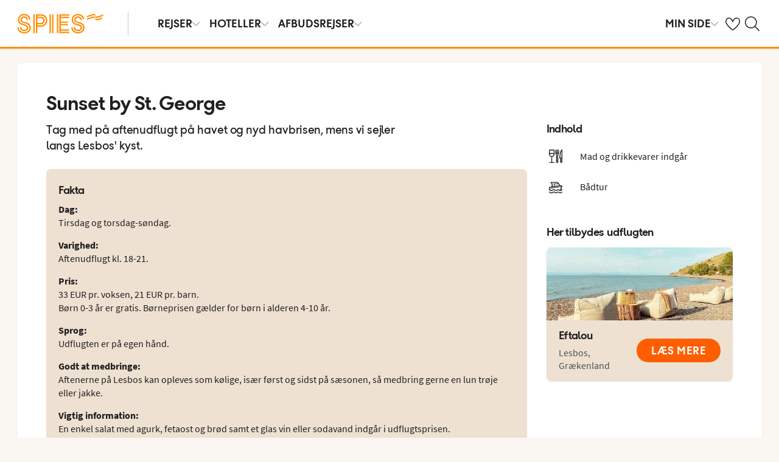

--- FILE ---
content_type: text/html; charset=utf-8
request_url: https://www.spies.dk/udflugter/vis-udflugt?masterId=9f1a6b5c-20e9-48cd-9057-3c66d7dabbef&resortWvId=373
body_size: 40974
content:

    <!DOCTYPE html>
    <html lang="da-DK">
      <head><script type="text/javascript" src="/dynatrace/ruxitagentjs_ICA7NVfqru_10325251103172537.js" data-dtconfig="rid=RID_371548018|rpid=581508819|domain=spies.dk|reportUrl=https://bf50453hrn.bf.dynatrace.com/bf|app=aa150e8a893fbe7d|cuc=ns08oal7|cors=1|owasp=1|mel=100000|featureHash=ICA7NVfqru|dpvc=1|lastModification=1765183160429|tp=500,50,0|rdnt=1|uxrgce=1|srbbv=2|agentUri=/dynatrace/ruxitagentjs_ICA7NVfqru_10325251103172537.js"></script>
        <meta charSet="UTF-8"/><meta http-equiv="X-UA-Compatible" content="IE=edge"/><meta name="viewport" content="width=device-width, initial-scale=1"/><meta name="format-detection" content="telephone=no"/><title>Oplev mere i ferien med vores udflugter</title><meta name="description" content="Häng med på en av våra utflykter! Tag chansen att se mer av allt spännande som finns i närheten av ditt resmål - Vi har utflykter som passar för alla, stora som små."/><meta name="keywords" content="utflykt"/><meta name="author" content="Spies DK"/><meta name="theme-color" content="#FE8C00"/><meta name="robots" content="noindex,nofollow"/><link rel="canonical" href="https://www.spies.dk/udflugter/vis-udflugt"/><meta property="og:title" content="Oplev mere i ferien med vores udflugter"/><meta property="og:site_name" content="Spies DK"/><meta property="og:description" content="Häng med på en av våra utflykter! Tag chansen att se mer av allt spännande som finns i närheten av ditt resmål - Vi har utflykter som passar för alla, stora som små."/><meta property="og:type" content="website"/><meta property="og:url" content="https://www.spies.dk/udflugter/vis-udflugt"/><meta property="og:image" content="https://img.spies.dk/image/upload/c_scale,h_630,w_1200//media/26409/lpalifestyle_00002.jpg"/><meta property="og:image:width" content="1200"/><meta property="og:image:height" content="630"/><link rel="icon" href="https://idun.nltg.com/assets/images/favicon_nltg.png"/><script>window.__IDUN_GLOBALS_CONFIG__ = {"siteId":11,"mediaBaseUrl":"https://img.spies.dk","inWebView":false,"inPopUp":false,"browserInfo":{"isUnsupportedBrowser":false,"isBot":false},"cookieConsentSettings":{"cookieConsent":{"consent":false,"approved":[],"denied":[],"changeConsent":false,"hideConsent":false},"hash":{"iv":"53bb8c7761d6c4c6994610b1bc8a5b5f","content":"[base64]"},"initialIsMobile":false,"labels":{"mainHeader":"Spies bruger cookies for at give dig en bedre og mere relevant oplevelse","mainText":"Det betyder, at vi indsamler oplysninger om, hvordan du bruger vores hjemmeside spies.dk, for at:\n\n•\tsikre, at siden fungerer korrekt, forhindre overbelastning og beskytte hjemmesiden mod angreb (nødvendige cookies)\n•\thuske dine indstillinger og forbedre funktioner (funktionelle cookies)\n•\tanalysere besøg og forstå, hvordan hjemmesiden anvendes, og hvordan du interagerer med den – med det formål at forbedre design, brugervenlighed og indhold (statistiske cookies)\n•\tsammen med vores samarbejdspartnere vise indhold og annoncer, der er personligt tilpasset dig baseret på dine interesser og adfærd på hjemmesiden (markedsføringscookies).\nVi deler også visse oplysninger med vores samarbejdspartnere.\n\nVed at klikke på ”Accepter alle” giver du samtykke til brugen af alle cookies.\nKlik på ”Indstillinger” for at vælge, hvilke kategorier af cookies du vil give samtykke til.\nVed at klikke på ”Afvis alle” accepterer du kun nødvendige cookies, og hjemmesiden vil ikke være tilpasset dine interesser.\n\nDu kan altid ændre dine valg senere ved at klikke på ”Cookies” nederst på siden.\n\nLæs mere i vores ","necessaryHeader":"Nødvendige","necessaryText":"Nødvendige cookies bruges til at sikre, at hjemmesiden fungerer korrekt. De muliggør grundlæggende funktioner som navigation og adgang til sikre områder, forhindrer overbelastning og beskytter hjemmesiden mod angreb. Disse cookies er altid aktive og kan ikke deaktiveres, da hjemmesiden ellers ikke vil fungere, som den skal.","functionalHeader":"Funktionelle","functionalText":"Funktionelle cookies bruges til at forbedre din oplevelse af hjemmesiden. De gør det muligt at gemme indstillinger som sprogvalg, region og hvordan hjemmesiden opfører sig. Disse cookies hjælper med at få siden til at fungere optimalt, men er ikke nødvendige og kan derfor fravælges.","statisticHeader":"Statistiske","statisticText":"Statistiske cookies bruges til at forstå, hvordan hjemmesiden anvendes. Vi indsamler oplysninger om, hvordan du interagerer med siden – f.eks. hvilke sider du besøger og hvor ofte. Formålet er at forbedre design, brugervenlighed og effektivitet. Oplysningerne bruges også til at vise personligt indhold og til at forberede markedsundersøgelser. Disse cookies er valgfrie.","marketingHeader":"Marketing","marketingText":"Markedsføringscookies bruges, hvis du giver samtykke, til at vælge, levere, begrænse (frekvens) og måle annoncer samt gøre indhold mere relevant for dig. Vi registrerer din aktivitet på vores website (f.eks. besøgte sider, klik og viste produkter) og opbygger en pseudonymprofil (profilering), som anvendes til personligt tilpasset markedsføring på tværs af kanaler og til at følge op på digital markedsføring, der vises i eksterne kanaler.\nVi arbejder med forskellige samarbejdspartnere, f.eks. medier og tekniske platforme (annonce- og målesystemer). De behandler oplysninger enten på vores instruks som databehandlere eller som selvstændige dataansvarlige med eget ansvar. Se i cookieoversigten, hvem vores samarbejdspartner er for den enkelte cookie.\n\nDisse cookies er valgfrie.\nHvis du afviser markedsføringscookies, vil du fortsat se annoncer, men de er ikke personligt tilpassede, og vores kampagnemåling bliver begrænset.","marketingTextOld":"Markedsføringscookies bruges, hvis du giver samtykke, til at vælge, levere, begrænse (frekvens) og måle annoncer samt gøre indhold mere relevant for dig. Vi registrerer din aktivitet på vores website (f.eks. besøgte sider, klik og viste produkter) og opbygger en pseudonymprofil (profilering), som anvendes til personligt tilpasset markedsføring på tværs af kanaler og til at følge op på digital markedsføring, der vises i eksterne kanaler.","acceptAllButtonText":"Tillad alle ","acceptSelectedButtonText":"Tillad udvalgte","acceptNecessaryButtonText":"Tillad kun nødvendige ","selectAllText":"Vælg alle","deselectAllText":"Fravælg alle","cookiePolicyPopUpLinkText":"Cookiepolitik","cookiePolicyPopUpText":"På Spies.dk bruger vi cookies for at kunne give dig en bedre og mere personlig oplevelse. Dette gør vi for at tilpasse det, som vises for dig i f.eks. sociale medier, indholdet på hjemmesiden og til vores analyser. Vi deler også oplysninger om din anvendelse af Spies.dk til vores partnere. Nedenfor kan du selv vælge, hvor tilpasset en oplevelse du ønsker ved at tillade forskellige cookies. Du kan altid ændre dine indstillinger og læse mere om cookies i vores cookiepolitik.","cookiePolicyLink":"https://www.spies.dk/om-cookies","cookiePolicyLinkText":"cookiepolitik","settings":"Indstillinger","declineAll":"Afvis alle","backLink":"Tilbage","googlePrivacyPolicyLinkText":"https://business.safety.google/privacy/"},"enabled":true,"scriptUrl":"https://policy.cookieinformation.com/uc.js","culture":"DA","id":null},"labels":{"cookieConsentLabels":{"mainHeader":"Spies bruger cookies for at give dig en bedre og mere relevant oplevelse","mainText":"Det betyder, at vi indsamler oplysninger om, hvordan du bruger vores hjemmeside spies.dk, for at:\n\n•\tsikre, at siden fungerer korrekt, forhindre overbelastning og beskytte hjemmesiden mod angreb (nødvendige cookies)\n•\thuske dine indstillinger og forbedre funktioner (funktionelle cookies)\n•\tanalysere besøg og forstå, hvordan hjemmesiden anvendes, og hvordan du interagerer med den – med det formål at forbedre design, brugervenlighed og indhold (statistiske cookies)\n•\tsammen med vores samarbejdspartnere vise indhold og annoncer, der er personligt tilpasset dig baseret på dine interesser og adfærd på hjemmesiden (markedsføringscookies).\nVi deler også visse oplysninger med vores samarbejdspartnere.\n\nVed at klikke på ”Accepter alle” giver du samtykke til brugen af alle cookies.\nKlik på ”Indstillinger” for at vælge, hvilke kategorier af cookies du vil give samtykke til.\nVed at klikke på ”Afvis alle” accepterer du kun nødvendige cookies, og hjemmesiden vil ikke være tilpasset dine interesser.\n\nDu kan altid ændre dine valg senere ved at klikke på ”Cookies” nederst på siden.\n\nLæs mere i vores ","necessaryHeader":"Nødvendige","necessaryText":"Nødvendige cookies bruges til at sikre, at hjemmesiden fungerer korrekt. De muliggør grundlæggende funktioner som navigation og adgang til sikre områder, forhindrer overbelastning og beskytter hjemmesiden mod angreb. Disse cookies er altid aktive og kan ikke deaktiveres, da hjemmesiden ellers ikke vil fungere, som den skal.","functionalHeader":"Funktionelle","functionalText":"Funktionelle cookies bruges til at forbedre din oplevelse af hjemmesiden. De gør det muligt at gemme indstillinger som sprogvalg, region og hvordan hjemmesiden opfører sig. Disse cookies hjælper med at få siden til at fungere optimalt, men er ikke nødvendige og kan derfor fravælges.","statisticHeader":"Statistiske","statisticText":"Statistiske cookies bruges til at forstå, hvordan hjemmesiden anvendes. Vi indsamler oplysninger om, hvordan du interagerer med siden – f.eks. hvilke sider du besøger og hvor ofte. Formålet er at forbedre design, brugervenlighed og effektivitet. Oplysningerne bruges også til at vise personligt indhold og til at forberede markedsundersøgelser. Disse cookies er valgfrie.","marketingHeader":"Marketing","marketingText":"Markedsføringscookies bruges, hvis du giver samtykke, til at vælge, levere, begrænse (frekvens) og måle annoncer samt gøre indhold mere relevant for dig. Vi registrerer din aktivitet på vores website (f.eks. besøgte sider, klik og viste produkter) og opbygger en pseudonymprofil (profilering), som anvendes til personligt tilpasset markedsføring på tværs af kanaler og til at følge op på digital markedsføring, der vises i eksterne kanaler.\nVi arbejder med forskellige samarbejdspartnere, f.eks. medier og tekniske platforme (annonce- og målesystemer). De behandler oplysninger enten på vores instruks som databehandlere eller som selvstændige dataansvarlige med eget ansvar. Se i cookieoversigten, hvem vores samarbejdspartner er for den enkelte cookie.\n\nDisse cookies er valgfrie.\nHvis du afviser markedsføringscookies, vil du fortsat se annoncer, men de er ikke personligt tilpassede, og vores kampagnemåling bliver begrænset.","marketingTextOld":"Markedsføringscookies bruges, hvis du giver samtykke, til at vælge, levere, begrænse (frekvens) og måle annoncer samt gøre indhold mere relevant for dig. Vi registrerer din aktivitet på vores website (f.eks. besøgte sider, klik og viste produkter) og opbygger en pseudonymprofil (profilering), som anvendes til personligt tilpasset markedsføring på tværs af kanaler og til at følge op på digital markedsføring, der vises i eksterne kanaler.","acceptAllButtonText":"Tillad alle ","acceptSelectedButtonText":"Tillad udvalgte","acceptNecessaryButtonText":"Tillad kun nødvendige ","selectAllText":"Vælg alle","deselectAllText":"Fravælg alle","cookiePolicyPopUpLinkText":"Cookiepolitik","cookiePolicyPopUpText":"På Spies.dk bruger vi cookies for at kunne give dig en bedre og mere personlig oplevelse. Dette gør vi for at tilpasse det, som vises for dig i f.eks. sociale medier, indholdet på hjemmesiden og til vores analyser. Vi deler også oplysninger om din anvendelse af Spies.dk til vores partnere. Nedenfor kan du selv vælge, hvor tilpasset en oplevelse du ønsker ved at tillade forskellige cookies. Du kan altid ændre dine indstillinger og læse mere om cookies i vores cookiepolitik.","cookiePolicyLink":"https://www.spies.dk/om-cookies","cookiePolicyLinkText":"cookiepolitik","settings":"Indstillinger","declineAll":"Afvis alle","backLink":"Tilbage","googlePrivacyPolicyLinkText":"https://business.safety.google/privacy/"},"oldBrowserLabels":{"oldBrowserHeader":"Din web-browser skal opdateres!","oldBrowserText":"Vi anbefaler at du opdaterer din browser (internetprogram) eller benytter en mere sikker browser for at kunne stå i mod virus, hackerangreb og andre sikkerhedsproblemer. ","oldBrowserLink":"https://browser-update.org","oldBrowserLinkText":"Læs mere på browser-update.org"},"closeWindow":"Luk vindue","readmore":"Læs mere","readless":"Skjul"}}</script><script>window.__IDUN_MF_REMOTES__ = [{"name":"idun","alias":"idun","entry":"/idun/mf/client/idun-mf-manifest.json"}]</script><link href="https://assets.nltg.com" rel="preconnect" crossorigin="true"/><link href="https://img.nltg.com" rel="preconnect" crossorigin="true"/><link href="https://img.spies.dk" rel="preconnect" crossorigin="true"/><style data-styled="" data-styled-version="6.0.2">:root{--transition-duration:1s;--border-radius-100:1px;--border-radius-200:2px;--border-radius-300:4px;--border-radius-400:6px;--border-radius-500:8px;--border-radius-600:12px;--border-radius-700:16px;--border-radius-800:20px;--border-radius-900:24px;--border-radius-card:8px;--border-radius-full-or-none:100%;--border-radius-none:0;--border-radius-pill:100%;--color-alert-500:#F6CC47;--color-almostblack:#202020;--color-apricot-500:#FDD587;--color-background-body:#FAF6F1;--color-background-disabled:#E3E3E3;--color-background-surface-primary:#FFFFFF;--color-background-surface-secondary:#EEE1D2;--color-background-surface-tertiary:#202020;--color-black:#202020;--color-border-brand:#FF5E00;--color-border-disabled:#8F8F8F;--color-border-key-line:#C6C6C6;--color-border-primary:#8F8F8F;--color-border-secondary:#ADADAD;--color-campaign-best-primary:#FF5A52;--color-campaign-better-primary:#2E696C;--color-campaign-better-secondary:#4C7F81;--color-campaign-black-week:#202020;--color-campaign-good-primary:#FFB876;--color-campaign-good-secondary:#FFD4A8;--color-campaign-good-tertiary:#FFEBD6;--color-campaign-happy-weekend:#FE8C00;--color-clay:#d3bfac;--color-core-100:#FFEBD6;--color-core-200:#FFD4A8;--color-core-300:#FFB876;--color-core-400:#FFA348;--color-core-500:#FE8C00;--color-core-600:#E77E00;--color-core-700:#D07000;--color-core-800:#B86100;--color-core-900:#A35300;--color-core-sunrise:#FE8C00;--color-cta-button-ghost:#202020;--color-cta-button-primary:#FF5E00;--color-cta-button-primary-active:#C44800;--color-cta-button-primary-dark:#202020CC;--color-cta-button-primary-dark-active:#737373CC;--color-cta-button-primary-dark-hover:#737373CC;--color-cta-button-primary-hover:#E15300;--color-cta-button-secondary:#FF5E00;--color-cta-button-secondary-active:#C44800;--color-cta-button-secondary-dark:#202020;--color-cta-button-secondary-dark-active:#202020;--color-cta-button-secondary-dark-hover:#202020;--color-cta-button-secondary-hover:#E15300;--color-cta-button-secondary-light:#FFFFFF;--color-cta-button-secondary-light-active:#FFFFFF;--color-cta-button-secondary-light-hover:#FFFFFF;--color-cta-button-tertiary:#4C7F81;--color-cta-button-tertiary-active:#2E696C;--color-cta-button-tertiary-hover:#2E696C;--color-cta-link-primary:#C44800;--color-cta-link-primary-hover:#A63C10;--color-cta-link-secondary:#202020;--color-cta-link-secondary-hover:#202020;--color-cta-primary:#FF5E00;--color-cta-primary-active:#C44800;--color-cta-primary-hover:#E15300;--color-cta-secondary:#4C7F81;--color-cta-secondary-active:#2E696C;--color-cta-secondary-hover:#2E696C;--color-dark-core-100:#FFDAB9;--color-dark-core-200:#FFC49A;--color-dark-core-2-500:#ff5e00;--color-dark-core-300:#FFAD7A;--color-dark-core-400:#FF8640;--color-dark-core-500:#FF5E00;--color-dark-core-600:#E15300;--color-dark-core-700:#C44800;--color-dark-core-800:#A63C10;--color-dark-core-900:#8B2E16;--color-dark-gray:#454545;--color-dark-gray-l1:#707070;--color-dark-steel-blue:#567278;--color-earth:#746343;--color-element-input-active:#FF5E00;--color-element-input-error:#C9372C;--color-element-input-form-field-active:#202020;--color-element-input-success:#20845A;--color-error-500:#C9372C;--color-extra-light-gray:#f7f7f7;--color-focus-outline:#005fcc;--color-grass-100:#95D59B;--color-grass-200:#83CA8A;--color-grass-300:#5EB366;--color-grass-400:#3A9D43;--color-grass-500:#158620;--color-grass-600:#116B1A;--color-grass-700:#0D5013;--color-grass-800:#08360D;--color-grass-900:#052409;--color-green-100:#D9ECCE;--color-green-200:#B3D99D;--color-green-300:#8DC56D;--color-green-400:#67B23C;--color-green-500:#419F0B;--color-green-600:#347F09;--color-green-700:#275F07;--color-green-800:#1A4004;--color-green-900:#133003;--color-grey-100:#E3E3E3;--color-grey-200:#D6D6D6;--color-grey-25:#F7F7F7;--color-grey-300:#C6C6C6;--color-grey-400:#ADADAD;--color-grey-50:#F0F1F2;--color-grey-500:#8F8F8F;--color-grey-600:#737373;--color-grey-700:#5E5E5E;--color-grey-800:#505050;--color-grey-900:#202020;--color-larimar-dark-100:#D1F0F4;--color-larimar-dark-200:#B5D4D8;--color-larimar-dark-300:#9AB8BC;--color-larimar-dark-400:#7F9DA1;--color-larimar-dark-500:#668387;--color-larimar-dark-600:#4D6A6E;--color-larimar-dark-700:#365255;--color-larimar-dark-800:#1F3B3E;--color-larimar-dark-900:#082528;--color-larimar-light-100:#EFF7F5;--color-larimar-light-200:#D8EBE6;--color-larimar-light-300:#BFD4CF;--color-larimar-light-400:#A7BDB8;--color-larimar-light-500:#90A7A1;--color-larimar-light-600:#7A908B;--color-larimar-light-700:#657974;--color-larimar-light-800:#50635E;--color-larimar-light-900:#3C4C48;--color-light-gray:#e3e3e3;--color-light-gray-l1:#ededed;--color-light-sand:#f9f5f1;--color-light-teal:#b0ccca;--color-link:#359cbb;--color-link-hover:#359cbb;--color-mango:#f6b637;--color-medium-gray:#adadad;--color-medium-gray-l1:#c7c7c7;--color-mint-green-500:#20845A;--color-morganite-100:#F0DDD6;--color-morganite-200:#EAD0C7;--color-morganite-300:#E4C3B8;--color-morganite-400:#DFB6A8;--color-morganite-500:#D9A999;--color-morganite-600:#B99082;--color-morganite-700:#98766B;--color-morganite-800:#775D54;--color-morganite-900:#57443D;--color-notif-nudge-primary:#A1AB87;--color-notif-push-cruise-primary:#B9DBDC;--color-notif-push-cruise-secondary:#CBE5E5;--color-notif-push-cruise-tertiary:#E6F4F4;--color-notif-push-hi-primary:#E15300;--color-notif-push-hi-secondary:#E15300;--color-notif-push-hi-tertiary:#E15300;--color-notif-push-my-primary:#FFE566;--color-notif-push-my-secondary:#FFF496;--color-notif-push-my-tertiary:#FFE566;--color-notif-push-why-primary:#C4A175;--color-notif-push-why-secondary:#E4C6A0;--color-notif-push-why-tertiary:#EEE1D2;--color-notif-system-alert:#F6CC47;--color-notif-system-error:#C9372C;--color-notif-system-info:#CDD5B5;--color-notif-system-success:#20845A;--color-notif-tag-secondary:#CDD5B5;--color-notif-urgency-primary:#A5D5D8;--color-ocean:#359cbb;--color-ocean-l1:#60b9d4;--color-olive-100:#ECEFE3;--color-olive-200:#E6EADA;--color-olive-300:#D9E0C7;--color-olive-400:#CDD5B5;--color-olive-500:#C0CBA2;--color-olive-600:#A1AB87;--color-olive-700:#8A9559;--color-olive-800:#70763D;--color-olive-900:#606534;--color-plant:#667f73;--color-pyright-dark-100:#E3DCB8;--color-pyright-dark-200:#C7C09D;--color-pyright-dark-300:#ACA583;--color-pyright-dark-400:#918A69;--color-pyright-dark-500:#777151;--color-pyright-dark-600:#5E593A;--color-pyright-dark-700:#464124;--color-pyright-dark-800:#2F2B0F;--color-pyright-dark-900:#1A1700;--color-pyright-light-100:#E6E1D0;--color-pyright-light-200:#DCD6BE;--color-pyright-light-300:#D3C9AC;--color-pyright-light-400:#C9BC9B;--color-pyright-light-500:#C0AF89;--color-pyright-light-600:#A39474;--color-pyright-light-700:#867860;--color-pyright-light-800:#6A5E4B;--color-pyright-light-900:#4D4437;--color-quartz-100:#F1EEE7;--color-quartz-150:#EDE8DE;--color-quartz-200:#E8E2D6;--color-quartz-250:#CEC7BA;--color-quartz-300:#B4AB9E;--color-quartz-350:#9A9082;--color-quartz-400:#807566;--color-quartz-450:#766D61;--color-quartz-50:#F6F4EF;--color-quartz-500:#6C665B;--color-quartz-550:#625E56;--color-quartz-600:#56514A;--color-quartz-650:#49453E;--color-quartz-700:#3D3832;--color-rouge-100:#FFCDCB;--color-rouge-200:#FFBDBA;--color-rouge-300:#FF9B97;--color-rouge-400:#FF7A75;--color-rouge-500:#FF5A52;--color-rouge-600:#D44942;--color-rouge-700:#A93731;--color-rouge-800:#7F2521;--color-rouge-900:#611C19;--color-ruby-100:#FF876B;--color-ruby-200:#FF6B52;--color-ruby-300:#EB4E3A;--color-ruby-400:#CB3023;--color-ruby-500:#AB030C;--color-ruby-600:#8C0000;--color-ruby-700:#6D0000;--color-ruby-800:#4E0001;--color-ruby-900:#320002;--color-salmon-500:#C9372C;--color-sandstone:#7d726a;--color-sand-100:#FAF6F1;--color-sand-200:#F6EEE5;--color-sand-300:#EEE1D2;--color-sand-400:#EED7B9;--color-sand-500:#E4C6A0;--color-sand-600:#C4A175;--color-sand-700:#A98A63;--color-sand-800:#8E7352;--color-sand-900:#715C42;--color-silver:#d6e2e5;--color-steel-blue:#799094;--color-success-500:#20845A;--color-sunlight-100:#FFF8BF;--color-sunlight-200:#FFF496;--color-sunlight-300:#FFEC88;--color-sunlight-400:#FFE566;--color-sunlight-500:#FFD940;--color-sunlight-600:#FFCC02;--color-sunlight-700:#FFC123;--color-sunlight-800:#F6AE00;--color-sunlight-900:#E5A302;--color-teal-100:#E6F4F4;--color-teal-200:#DDEFF0;--color-teal-300:#CBE5E5;--color-teal-400:#B9DBDC;--color-teal-500:#A5D5D8;--color-teal-600:#81BEC3;--color-teal-700:#6A9FA3;--color-teal-800:#4C7F81;--color-teal-900:#2E696C;--color-text:#202020;--color-text-disabled:#8F8F8F;--color-text-inverse:#FFFFFF;--color-text-primary:#202020;--color-text-subtle:#505050;--color-turmeric-100:#FEF1D7;--color-turmeric-200:#FEE3AF;--color-turmeric-300:#FDD587;--color-turmeric-400:#FDC75F;--color-turmeric-500:#FCB937;--color-turmeric-600:#CA942C;--color-turmeric-700:#B08227;--color-turmeric-800:#7E5D1C;--color-turmeric-900:#4C3710;--color-wave:#3d6778;--color-white:#FFFFFF;--elevation-100:0 1px 2px 0 rgba(32, 32, 32, 0.10);--elevation-300:0 3px 6px 0 rgba(32, 32, 32, 0.12);--elevation-400:0 4px 8px 0 rgba(32, 32, 32, 0.13);--font-body-l:400 2rem/normal 'Source Sans Pro','Trebuchet MS',Arial;--font-body-m:400 1.6rem/normal 'Source Sans Pro','Trebuchet MS',Arial;--font-body-s:400 1.2rem/normal 'Source Sans Pro','Trebuchet MS',Arial;--font-button:700 1.9rem/normal 'Thomas Headline','Source Sans 3','Tebuchet MS','Arial Black';--font-family-body:'Source Sans Pro','Trebuchet MS',Arial;--font-family-globetrotter-sans:'Globetrotter Sans';--font-family-headline:'Thomas Headline','Source Sans 3','Tebuchet MS','Arial Black';--font-family-nltg-wave-serif:'NLTG Wave Serif',Arial;--font-family-red-hat-text:'Red Hat Text',Arial;--font-family-source-sans-pro:'Source Sans Pro','Trebuchet MS',Arial;--font-family-thomas-headline:'Thomas Headline','Source Sans 3','Tebuchet MS','Arial Black';--font-headline-l:700 2.6rem/1 'Thomas Headline','Source Sans 3','Tebuchet MS','Arial Black';--font-headline-m:700 2.2rem/1 'Thomas Headline','Source Sans 3','Tebuchet MS','Arial Black';--font-headline-s:700 1.9rem/1.1 'Thomas Headline','Source Sans 3','Tebuchet MS','Arial Black';--font-headline-xl:400 3.4rem/1.1 'NLTG Wave Serif',Arial;--font-headline-xs:700 1.6rem/1.1 'Thomas Headline','Source Sans 3','Tebuchet MS','Arial Black';--font-mega:400 5.6rem/1.1 'NLTG Wave Serif',Arial;--font-mini:400 1.2rem/1.2 'Source Sans Pro','Trebuchet MS',Arial;--font-preamble:400 2rem/1.3 'Thomas Headline','Source Sans 3','Tebuchet MS','Arial Black';--font-section-heading:400 2.8rem/1 'Thomas Headline','Source Sans 3','Tebuchet MS','Arial Black';--space-100:4px;--space-1000:120px;--space-200:8px;--space-300:12px;--space-400:16px;--space-50:2px;--space-500:24px;--space-600:40px;--space-700:48px;--space-800:60px;--space-900:80px;--space-950:120px;--space-grid-gutter:12px;--space-grid-margin:16px;--space-grid-row-gap:24px;--space-section-margin:40px;--transition:calc(var(--transition-duration) * 0.25) ease;--transition-slow:calc(var(--transition-duration) * 1) ease;--transition-smooth:calc(var(--transition-duration) * 0.5) ease;}/*!sc*/
@media (prefers-reduced-motion:reduce){:root{--animation-duration:0s;}}/*!sc*/
@media (min-width:768px){:root{--font-body-l:400 2rem/normal 'Source Sans Pro','Trebuchet MS',Arial;--font-body-m:400 1.6rem/1.35 'Source Sans Pro','Trebuchet MS',Arial;--font-body-s:400 1.4rem/1.4 'Source Sans Pro','Trebuchet MS',Arial;--font-headline-l:700 3.2rem/1 'Thomas Headline','Source Sans 3','Tebuchet MS','Arial Black';--font-headline-m:700 2.4rem/1 'Thomas Headline','Source Sans 3','Tebuchet MS','Arial Black';--font-headline-s:700 1.9rem/1.1 'Thomas Headline','Source Sans 3','Tebuchet MS','Arial Black';--font-headline-xl:400 3.6rem/1.1 'NLTG Wave Serif',Arial;--font-headline-xs:700 1.6rem/1.1 'Thomas Headline','Source Sans 3','Tebuchet MS','Arial Black';--font-mega:400 6.4rem/1.1 'NLTG Wave Serif',Arial;--font-section-heading:400 3rem/1 'Thomas Headline','Source Sans 3','Tebuchet MS','Arial Black';--space-grid-gutter:16px;--space-grid-margin:24px;--space-grid-row-gap:24px;--space-section-margin:60px;}}/*!sc*/
@media (min-width:1024px){:root{--font-body-l:400 2rem/normal 'Source Sans Pro','Trebuchet MS',Arial;--font-body-m:400 1.6rem/1.35 'Source Sans Pro','Trebuchet MS',Arial;--font-body-s:400 1.4rem/1.4 'Source Sans Pro','Trebuchet MS',Arial;--font-headline-l:700 3.4rem/1 'Thomas Headline','Source Sans 3','Tebuchet MS','Arial Black';--font-headline-m:700 2.6rem/1 'Thomas Headline','Source Sans 3','Tebuchet MS','Arial Black';--font-headline-s:700 1.9rem/1.1 'Thomas Headline','Source Sans 3','Tebuchet MS','Arial Black';--font-headline-xl:400 4rem/1.1 'NLTG Wave Serif',Arial;--font-headline-xs:700 1.6rem/1.1 'Thomas Headline','Source Sans 3','Tebuchet MS','Arial Black';--font-mega:400 7.2rem/1.1 'NLTG Wave Serif',Arial;--font-section-heading:400 3.2rem/1 'Thomas Headline','Source Sans 3','Tebuchet MS','Arial Black';--space-grid-gutter:24px;--space-grid-margin:28px;--space-grid-row-gap:24px;--space-section-margin:60px;}}/*!sc*/
@font-face{font-family:'Source Sans Pro';font-style:normal;font-weight:400;src:url('https://idun.nltg.com/assets/fonts/source-sans-pro-400.woff2') format('woff2');font-display:swap;}/*!sc*/
@font-face{font-family:'Source Sans Pro';font-style:normal;font-weight:700;src:url('https://idun.nltg.com/assets/fonts/source-sans-pro-700.woff2') format('woff2');font-display:swap;}/*!sc*/
@font-face{font-family:'Thomas Headline';font-weight:700;font-style:normal;src:url('https://idun.nltg.com/assets/fonts/thomas-headline-700.woff2') format('woff2');font-display:swap;}/*!sc*/
@font-face{font-family:'Thomas Headline';font-weight:400;font-style:normal;src:url('https://idun.nltg.com/assets/fonts/thomas-headline-400.woff2') format('woff2');font-display:swap;}/*!sc*/
@font-face{font-family:'NLTG Wave Serif';font-weight:400;font-style:normal;src:url('https://idun.nltg.com/assets/fonts/nltg-wave-serif-400.woff2') format('woff2');font-display:swap;}/*!sc*/
@font-face{font-family:'Red Hat Text';font-weight:400;font-style:normal;src:url('https://idun.nltg.com/assets/fonts/red-hat-text.woff2') format('woff2');font-display:swap;}/*!sc*/
@font-face{font-family:'Red Hat Text';font-weight:500;font-style:normal;src:url('https://idun.nltg.com/assets/fonts/red-hat-text.woff2') format('woff2');font-display:swap;}/*!sc*/
@font-face{font-family:'Red Hat Text';font-weight:600;font-style:normal;src:url('https://idun.nltg.com/assets/fonts/red-hat-text.woff2') format('woff2');font-display:swap;}/*!sc*/
@font-face{font-family:'Globetrotter Sans';font-weight:300;font-style:normal;src:url('https://idun.nltg.com/assets/fonts/globetrotter-sans-300.woff2') format('woff2');font-display:swap;}/*!sc*/
@font-face{font-family:'Globetrotter Sans';font-weight:400;font-style:normal;src:url('https://idun.nltg.com/assets/fonts/globetrotter-sans-400.woff2') format('woff2');font-display:swap;}/*!sc*/
*{border:0;box-sizing:border-box;list-style-type:none;margin:0;padding:0;text-decoration:none;}/*!sc*/
html,body,div,span,applet,object,iframe,h1,h2,h3,h4,h5,h6,p,blockquote,pre,a,abbr,acronym,address,big,cite,code,del,dfn,em,img,ins,kbd,q,s,samp,small,strike,strong,sub,sup,tt,var,b,u,i,center,dl,dt,dd,ol,ul,li,fieldset,form,label,legend,table,caption,tbody,tfoot,thead,tr,th,td,article,aside,canvas,details,embed,figure,figcaption,footer,header,hgroup,menu,nav,output,ruby,section,summary,time,mark,audio,video{font:inherit;font-size:100%;margin:0;vertical-align:baseline;}/*!sc*/
article,aside,details,figcaption,figure,footer,header,hgroup,menu,nav,section{display:block;}/*!sc*/
ol,ul{list-style:none;}/*!sc*/
blockquote,q{quotes:none;}/*!sc*/
blockquote::before,q::before,blockquote::after,q::after{content:none;}/*!sc*/
table{border-collapse:collapse;border-spacing:0;}/*!sc*/
html{font-size:62.5%;height:100%;-webkit-text-size-adjust:100%;}/*!sc*/
body{background:var(--color-background-body);color:var(--color-text);font:var(--font-body-m);height:100%;margin:0 auto;-webkit-font-smoothing:antialiased;}/*!sc*/
input,select,textarea,button{appearance:none;}/*!sc*/
input:focus-visible,select:focus-visible,textarea:focus-visible,button:focus-visible,a:focus-visible{outline:.2rem solid var(--color-focus-outline);outline-offset:.2rem;box-shadow:0 0 0 .4rem var(--color-white);border-radius:0.4rem;}/*!sc*/
select::-ms-expand{display:none;}/*!sc*/
button{font-family:var(--font-family-body);background:none;border-radius:0;color:var(--color-text);}/*!sc*/
a:not(:disabled),button:not(:disabled),select:not(:disabled),input[type='radio']:not(:disabled){cursor:pointer;}/*!sc*/
a{color:var(--color-cta-link-primary);}/*!sc*/
input[type='radio']{appearance:radio;}/*!sc*/
b,strong{font-weight:700;}/*!sc*/
i,em{font-style:italic;}/*!sc*/
h1,h2,h3,h4{font-family:var(--font-family-headline);}/*!sc*/
h1{font-size:3.6rem;line-height:4rem;}/*!sc*/
h2{font-size:2.8rem;line-height:2.8rem;}/*!sc*/
h3{font-size:2.4rem;line-height:2.4rem;}/*!sc*/
h4{font-size:1.8rem;line-height:1.8rem;}/*!sc*/
.visually-hidden{clip:rect(0 0 0 0);clip-path:inset(50%);height:1px;overflow:hidden;position:absolute;white-space:nowrap;width:1px;}/*!sc*/
.uikit-font-section-heading{font:var(--font-section-heading);}/*!sc*/
.uikit-font-preamble{font:var(--font-preamble);}/*!sc*/
.uikit-font-body-l{font:var(--font-body-l);}/*!sc*/
.uikit-font-body-m{font:var(--font-body-m);}/*!sc*/
.uikit-font-body-s{font:var(--font-body-s);}/*!sc*/
.uikit-font-mega{font:var(--font-mega);}/*!sc*/
.uikit-font-headline-xl{font:var(--font-headline-xl);}/*!sc*/
.uikit-font-headline-l{font:var(--font-headline-l);}/*!sc*/
.uikit-font-headline-m{font:var(--font-headline-m);}/*!sc*/
.uikit-font-headline-s{font:var(--font-headline-s);}/*!sc*/
.uikit-font-headline-xs{font:var(--font-headline-xs);}/*!sc*/
.uikit-font-mini{font:var(--font-mini);letter-spacing:1.2px;text-transform:uppercase;}/*!sc*/
.uikit-font-mega{font:var(--font-mega);}/*!sc*/
.uikit-font-button{font:var(--font-button);text-transform:uppercase;}/*!sc*/
.uikit-link{color:var(--color-cta-link-primary);cursor:pointer;display:inline-flex;align-items:center;font-size:1.6rem;text-decoration:underline;text-underline-offset:2px;}/*!sc*/
.uikit-link:hover{color:var(--color-cta-link-primary-hover);}/*!sc*/
.uikit-link--with-icon{text-decoration:none;}/*!sc*/
.uikit-link--with-icon:hover{text-decoration:underline;}/*!sc*/
.uikit-link--with-icon svg{margin-left:var(--space-200);height:1.2rem;width:1.2rem;}/*!sc*/
.uikit-box{background:var(--color-white);width:100%;border-radius:var(--border-radius-500);box-shadow:var(--elevation-100);padding:var(--space-400);}/*!sc*/
@media (min-width:768px){.uikit-box{padding:var(--space-500);}}/*!sc*/
@media (min-width:1024px){.uikit-box{padding:var(--space-700);}}/*!sc*/
.uikit-box--without-padding{background:var(--color-white);width:100%;border-radius:var(--border-radius-500);box-shadow:var(--elevation-100);padding:unset;}/*!sc*/
data-styled.g25[id="sc-global-bYgLnW1"]{content:"sc-global-bYgLnW1,"}/*!sc*/
.hhuTUS{display:inline-block;overflow:visible;height:1.2rem;width:1.2rem;stroke-width:0.15rem;}/*!sc*/
.gGRsng{display:inline-block;overflow:visible;height:1.6rem;width:1.6rem;}/*!sc*/
data-styled.g126[id="Iconstyle__Icon-sc-14paivs-0"]{content:"hhuTUS,gGRsng,"}/*!sc*/
.ckveKS{--container-width:1280px;--fluid-area:calc(50% - var(--container-width) / 2);--column-count:3;--m:var(--space-grid-margin);--g:var(--space-grid-gutter);--c:minmax(0,1fr);--container-grid-template:var(--c) repeat(var(--column-count),var(--g) var(--c));--grid-template-areas:'c1 g1 c2 g2 c3 g3 c4';display:grid;grid-template-columns:var(--container-grid-template);grid-template-areas:var(--grid-template-areas);grid-auto-rows:max-content;grid-auto-flow:row;row-gap:var(--space-grid-row-gap);--container-grid-template:var(--fluid-area) max(var(--m),env(safe-area-inset-left)) var(--c) repeat(var(--column-count),var(--g) var(--c)) max(var(--m),env(safe-area-inset-right)) var(--fluid-area);--grid-template-areas:'fa1 m1 c1 g1 c2 g2 c3 g3 c4 m2 fa2';}/*!sc*/
@media (min-width:768px){.ckveKS{--column-count:11;--grid-template-areas:'c1 g1 c2 g2 c3 g3 c4 g4 c5 g5 c6 g6 c7 g7 c8 g8 c9 g9 c10 g10 c11 g11 c12';}}/*!sc*/
@media (min-width:768px){.ckveKS{--grid-template-areas:'fa1 m1 c1 g1 c2 g2 c3 g3 c4 g4 c5 g5 c6 g6 c7 g7 c8 g8 c9 g9 c10 g10 c11 g11 c12 m2 fa2';}}/*!sc*/
.bMmdQy{--container-width:1280px;--fluid-area:calc(50% - var(--container-width) / 2);--column-count:3;--m:var(--space-grid-margin);--g:var(--space-grid-gutter);--c:minmax(0,1fr);--container-grid-template:var(--c) repeat(var(--column-count),var(--g) var(--c));--grid-template-areas:'c1 g1 c2 g2 c3 g3 c4';display:grid;grid-template-columns:var(--container-grid-template);grid-template-areas:var(--grid-template-areas);grid-auto-rows:max-content;grid-auto-flow:row;row-gap:0;}/*!sc*/
@media (min-width:768px){.bMmdQy{--column-count:11;--grid-template-areas:'c1 g1 c2 g2 c3 g3 c4 g4 c5 g5 c6 g6 c7 g7 c8 g8 c9 g9 c10 g10 c11 g11 c12';}}/*!sc*/
data-styled.g146[id="Gridstyle__Grid-sc-9bhwn5-0"]{content:"ckveKS,bMmdQy,"}/*!sc*/
.egejQT{grid-column:c1-start/c4-end;}/*!sc*/
@media (min-width:768px){.egejQT{grid-column:c1-start/c12-end;}}/*!sc*/
@media (min-width:1024px){.egejQT{grid-column:c1-start/c12-end;}}/*!sc*/
.eGqstj{grid-column:c1-start/c4-end;}/*!sc*/
@media (min-width:768px){.eGqstj{grid-column:c1-start/c5-end;}}/*!sc*/
@media (min-width:1024px){.eGqstj{grid-column:c1-start/c5-end;}}/*!sc*/
.bbVzfX{grid-column:c1-start/c4-end;}/*!sc*/
@media (min-width:768px){.bbVzfX{grid-column:c6-start/c12-end;}}/*!sc*/
@media (min-width:1024px){.bbVzfX{grid-column:c6-start/c12-end;}}/*!sc*/
data-styled.g147[id="Gridstyle__GridItem-sc-9bhwn5-1"]{content:"egejQT,eGqstj,bbVzfX,"}/*!sc*/
.jgpwmR{width:100%;width:calc(100vw - var(--scrollbar,0px));margin-inline:calc(50% - (50vw - var(--scrollbar,0px) / 2));}/*!sc*/
.popup-content .jgpwmR{width:calc(100% + 2 * var(--space-grid-margin));margin-inline:calc(-1 * var(--space-grid-margin));}/*!sc*/
.iXuxGa{background-color:#C4A175FF;border-radius:var(--border-radius-500);box-shadow:var(--elevation-100);transition:box-shadow var(--transition);overflow:hidden;}/*!sc*/
.iXuxGa:link:hover{box-shadow:var(--elevation-300);}/*!sc*/
data-styled.g151[id="Container__StyledContainer-sc-1uf0v1f-0"]{content:"jgpwmR,iXuxGa,"}/*!sc*/
.kgBoLD{line-height:normal;font-size:1.6rem;overflow:visible;text-align:left;display:inline-flex;align-items:center;transition:color var(--transition);color:var(--color-cta-link-primary);}/*!sc*/
.kgBoLD:hover{color:var(--color-cta-link-primary-hover);}/*!sc*/
data-styled.g156[id="Linkstyle__Link-sc-1d1h248-0"]{content:"kgBoLD,"}/*!sc*/
.cBuWNO{display:flex;margin-left:var(--space-200);}/*!sc*/
data-styled.g158[id="Linkstyle__IconAfter-sc-1d1h248-2"]{content:"cBuWNO,"}/*!sc*/
.fwlQZv{text-decoration:underline;text-underline-offset:2px;text-decoration:none;}/*!sc*/
.Linkstyle__Link-sc-1d1h248-0:hover .fwlQZv{text-decoration:underline;}/*!sc*/
data-styled.g159[id="Linkstyle__LinkText-sc-1d1h248-3"]{content:"fwlQZv,"}/*!sc*/
.gHzzxH{color:var(--color-text);display:block;}/*!sc*/
.bg-dark .gHzzxH{color:var(--color-text-inverse);}/*!sc*/
data-styled.g166[id="LinkWrapper__StyledLinkWrapper-sc-1sb6ozq-0"]{content:"gHzzxH,"}/*!sc*/
.RzZzR{align-items:center;display:inline-flex;justify-content:center;width:100%;}/*!sc*/
.RzZzR img{flex:none;}/*!sc*/
data-styled.g168[id="style__Picture-sc-10ggsb6-0"]{content:"RzZzR,"}/*!sc*/
.gUCrcW{position:relative;}/*!sc*/
.gUCrcW >picture img{object-fit:cover;height:100%;width:100%;border-radius:var(--border-radius-500);box-shadow:var(--elevation-100);}/*!sc*/
.elm-container .gUCrcW >picture img{border-radius:unset;box-shadow:unset;}/*!sc*/
data-styled.g172[id="Picture__PictureWrapper-sc-x0smgn-2"]{content:"gUCrcW,"}/*!sc*/
.dRyfmr p:not(:last-child),.dRyfmr ol:not(:last-child),.dRyfmr ul:not(:last-child){margin-bottom:var(--space-400);}/*!sc*/
@media (min-width:768px){.dRyfmr p:not(:last-child),.dRyfmr ol:not(:last-child),.dRyfmr ul:not(:last-child){margin-bottom:var(--space-500);}}/*!sc*/
.dRyfmr p:empty{display:none;}/*!sc*/
.dRyfmr ol,.dRyfmr ul{line-height:2.2rem;}/*!sc*/
.dRyfmr ol{list-style-position:inside;padding-left:var(--space-100);}/*!sc*/
.dRyfmr ol li{list-style-type:decimal;margin-bottom:var(--space-100);}/*!sc*/
.dRyfmr ul{padding-left:var(--space-300);}/*!sc*/
.dRyfmr ul li{list-style-type:disc;margin:0 0 var(--space-100) var(--space-200);}/*!sc*/
.dRyfmr a:not([class]){border-bottom:var(--color-text) solid 1px;color:var(--color-text);cursor:pointer;transition:border-color var(--transition),color var(--transition);}/*!sc*/
.no-touch .dRyfmr a:not([class]):hover{border-color:var(--color-text);color:var(--color-text);}/*!sc*/
.dRyfmr h1{font:var(--font-headline-l);margin-bottom:var(--space-300);}/*!sc*/
.dRyfmr h2{font:var(--font-headline-m);margin-bottom:var(--space-200);}/*!sc*/
.dRyfmr h3{font:var(--font-headline-s);margin-bottom:var(--space-200);}/*!sc*/
.dRyfmr h4{font:var(--font-headline-xs);margin-bottom:var(--space-200);}/*!sc*/
.dRyfmr strong{font-weight:700;}/*!sc*/
.dRyfmr em,.dRyfmr i{font-style:italic;}/*!sc*/
data-styled.g177[id="TypographyWrapperstyle__TypographyWrapper-sc-1mzbc5h-0"]{content:"dRyfmr,"}/*!sc*/
.gGuxZG{scroll-margin-top:var(--space-grid-row-gap);margin:0 0 var(--space-section-margin) 0;padding:0;border-radius:0;box-shadow:none;}/*!sc*/
.gGuxZG [id][class*='elm-']{scroll-margin-top:var(--space-grid-row-gap);}/*!sc*/
.gGuxZG:has([data-app-name='priceofferGeographical'] [id^='po-app-root-']:empty){display:none;}/*!sc*/
.gGuxZG:first-child:not( :has(.tpl-top-image),:has(.tpl-hero-video),:has(.gw-top-image),:has(.elm-breadcrumbs) ){padding-top:var(--space-grid-row-gap);}/*!sc*/
.gGuxZG.bg-dark:has(+ .elm-section.bg-dark),.gGuxZG.bg-light:has(+ .elm-section.bg-dark),.gGuxZG.bg-dark:has(+ .elm-section.bg-light),.gGuxZG.bg-light:has(+ .elm-section.bg-light){margin-bottom:0;}/*!sc*/
.gGuxZG:last-child{margin-bottom:var(--space-1000);border-radius:0;box-shadow:none;}/*!sc*/
@media (max-width:767px){.gGuxZG:last-child{margin-bottom:var(--space-900);}}/*!sc*/
.gGuxZG:last-child:has(.tpl-footer-image),.gGuxZG:last-child.bg-dark,.gGuxZG:last-child.bg-light{margin-bottom:0;}/*!sc*/
data-styled.g179[id="Section__SectionWrapper-sc-jk6uno-0"]{content:"gGuxZG,"}/*!sc*/
.jpDArw{word-break:break-word;}/*!sc*/
data-styled.g193[id="Typography__LineClamp-sc-3jtjib-0"]{content:"jpDArw,"}/*!sc*/
.dUxsUQ a{border-bottom:var(--color-text) solid 1px;color:unset;}/*!sc*/
data-styled.g194[id="Typography__StyledTypography-sc-3jtjib-1"]{content:"dUxsUQ,"}/*!sc*/
.gQRwdJ{position:relative;display:grid;grid-template-rows:auto 1fr auto;min-height:100vh;}/*!sc*/
data-styled.g207[id="style__BodyWrapper-sc-14nc4qz-0"]{content:"gQRwdJ,"}/*!sc*/
.tpl-advanced-push{display:flex;flex-direction:column;height:100%;position:relative;background-color:var(--color-background-surface-primary);border-radius:var(--border-radius-500);box-shadow:var(--elevation-100);overflow:hidden;transition:box-shadow var(--transition),transform var(--transition);}/*!sc*/
.tpl-advanced-push figcaption{background-color:rgba(32,32,32,0.8);color:var(--color-text-inverse);padding:var(--space-100) var(--space-200);border-radius:var(--border-radius-300);position:absolute;bottom:var(--space-200);right:var(--space-200);}/*!sc*/
section.bg-background_surface_primary .tpl-advanced-push{background-color:transparent;}/*!sc*/
section.bg-background_surface_primary .tpl-advanced-push{box-shadow:none;}/*!sc*/
html:not(.touch) .tpl-advanced-push:has(a):hover{box-shadow:var(--elevation-300);}/*!sc*/
.tpl-advanced-push:focus-within{border-radius:var(--border-radius-300);}/*!sc*/
section.bg-background_surface_primary .tpl-advanced-push:focus-within{border-radius:var(--border-radius-300);}/*!sc*/
.tpl-advanced-push:focus-within{outline:0.2rem solid var(--color-focus-outline);outline-offset:0.2rem;box-shadow:0 0 0 0.4rem var(--color-white);}/*!sc*/
.tpl-advanced-push__picture{height:248px;}/*!sc*/
.tpl-advanced-push--medium .tpl-advanced-push__picture{height:198px;}/*!sc*/
.tpl-advanced-push--small .tpl-advanced-push__picture{height:142px;}/*!sc*/
.tpl-advanced-push__picture >div{padding:var(--space-400);}/*!sc*/
@media (min-width:768px){.tpl-advanced-push__picture >div{padding:var(--space-500);}}/*!sc*/
section.bg-background_surface_primary .tpl-advanced-push__picture{border-radius:var(--border-radius-300);overflow:hidden;transition:border-radius var(--transition);}/*!sc*/
section.bg-background_surface_primary .tpl-advanced-push:hover .tpl-advanced-push__picture{border-bottom-left-radius:0;border-bottom-right-radius:0;}/*!sc*/
.tpl-advanced-push__picture >picture{height:100%;}/*!sc*/
.tpl-advanced-push__picture .tpl-custom-logo picture,.tpl-advanced-push__picture .tpl-custom-logo img{height:60px;width:auto;}/*!sc*/
.tpl-advanced-push__link{display:flex;gap:var(--space-200);justify-content:space-between;align-items:center;flex-grow:1;min-height:70px;padding:var(--space-300) var(--space-400);}/*!sc*/
@media (min-width:768px){.tpl-advanced-push__link{padding:var(--space-300) var(--space-500);}}/*!sc*/
section.bg-background_surface_primary .tpl-advanced-push__link{padding-inline:0;}/*!sc*/
@media (min-width:768px){section.bg-background_surface_primary .tpl-advanced-push__link{padding:0;}}/*!sc*/
.tpl-advanced-push__link::after{content:'';position:absolute;inset:0;}/*!sc*/
.tpl-advanced-push__link:focus-visible{outline:none;box-shadow:none;}/*!sc*/
.tpl-advanced-push__link svg{flex-shrink:0;}/*!sc*/
.tpl-advanced-push__link--centered{justify-content:center;}/*!sc*/
.tpl-advanced-push__link--centered svg{display:none;}/*!sc*/
.tpl-advanced-push__content{display:flex;flex-direction:column;}/*!sc*/
.tpl-advanced-push__sub-heading{color:var(--color-text-subtle);}/*!sc*/
.tpl-advanced-push__icon{flex-shrink:0;}/*!sc*/
.tpl-simple-push{min-height:318px;height:100%;position:relative;text-align:center;border-radius:var(--border-radius-500);box-shadow:var(--elevation-100);overflow:hidden;transition:box-shadow var(--transition),transform var(--transition);}/*!sc*/
section.bg-background_surface_primary .tpl-simple-push{box-shadow:none;}/*!sc*/
html:not(.touch) .tpl-simple-push:has(a):hover{box-shadow:var(--elevation-300);}/*!sc*/
.tpl-simple-push:focus-within{border-radius:var(--border-radius-300);}/*!sc*/
section.bg-background_surface_primary .tpl-simple-push:focus-within{border-radius:var(--border-radius-300);}/*!sc*/
.tpl-simple-push:focus-within{outline:0.2rem solid var(--color-focus-outline);outline-offset:0.2rem;box-shadow:0 0 0 0.4rem var(--color-white);}/*!sc*/
.tpl-simple-push--no-min-height{min-height:unset;}/*!sc*/
.tpl-simple-push:not(:has(picture)).bg-light{--color-cta-button-secondary:var(--color-cta-button-secondary-dark);}/*!sc*/
.tpl-simple-push:not(:has(picture)).bg-dark{--color-cta-button-secondary:var(--color-cta-button-secondary-light);}/*!sc*/
.tpl-simple-push:has(picture) .tpl-simple-push__link{padding:var(--space-200) var(--space-300) var(--space-300);background:rgba(32,32,32,0.8);color:var(--color-text-inverse);border-radius:var(--border-radius-300);}/*!sc*/
.tpl-simple-push:not(:has(picture)) .tpl-simple-push__link{height:100%;display:flex;flex-direction:column;padding:var(--space-500);justify-content:center;align-items:center;gap:var(--space-500);}/*!sc*/
.tpl-simple-push__link .elm-button{margin-top:var(--space-200);}/*!sc*/
.tpl-simple-push__link:focus-visible{outline:none;box-shadow:none;}/*!sc*/
.tpl-simple-push__link::after{content:'';position:absolute;inset:0;}/*!sc*/
.tpl-simple-push__picture{position:relative;height:100%;}/*!sc*/
.tpl-simple-push__picture >div{padding:0 var(--space-500);display:flex;flex-direction:column;justify-content:center;align-items:center;}/*!sc*/
.tpl-simple-push__picture picture{position:absolute;top:0;left:0;height:100%;width:100%;}/*!sc*/
.tpl-simple-push__eyebrow{text-transform:uppercase;}/*!sc*/
.tpl-nudge{position:relative;min-height:226px;height:100%;background-color:var(--color-notif-nudge-primary);padding:var(--space-400);border-radius:var(--border-radius-500);box-shadow:var(--elevation-100);overflow:hidden;transition:box-shadow var(--transition),transform var(--transition);}/*!sc*/
@media (min-width:768px){.tpl-nudge{padding:var(--space-500);}}/*!sc*/
section.bg-background_surface_primary .tpl-nudge{box-shadow:none;}/*!sc*/
html:not(.touch) .tpl-nudge:has(a):hover{box-shadow:var(--elevation-300);}/*!sc*/
.tpl-nudge:focus-within{border-radius:var(--border-radius-300);}/*!sc*/
section.bg-background_surface_primary .tpl-nudge:focus-within{border-radius:var(--border-radius-300);}/*!sc*/
.tpl-nudge:focus-within{outline:0.2rem solid var(--color-focus-outline);outline-offset:0.2rem;box-shadow:0 0 0 0.4rem var(--color-white);}/*!sc*/
.tpl-nudge__link{display:flex;flex-direction:column;justify-content:center;align-items:center;height:100%;}/*!sc*/
.tpl-nudge__link::after{content:'';position:absolute;inset:0;}/*!sc*/
.tpl-nudge__link:focus-visible{outline:none;box-shadow:none;}/*!sc*/
.tpl-nudge__headline{margin:0 0 var(--space-600);}/*!sc*/
.tpl-text-block{background-color:var(--color-background-surface-primary);padding:var(--space-400);border-radius:var(--border-radius-500);box-shadow:var(--elevation-100);overflow:hidden;}/*!sc*/
section.bg-background_surface_primary .tpl-text-block{box-shadow:none;}/*!sc*/
@media (min-width:768px){.tpl-text-block{padding:var(--space-700);}}/*!sc*/
.tpl-text-block .elm-rich-text:not(.elm-rich-text--columns),.tpl-text-block .elm-typography{max-width:870px;}/*!sc*/
.tpl-text-block .tpl-text-block__text:not(:last-child,:has(+ .elm-button)){margin-bottom:var(--space-500);}/*!sc*/
.tpl-text-block .elm-link-list:not(:only-child):not(:first-child){margin-top:var(--space-500);}/*!sc*/
.tpl-text-block .elm-button,.tpl-text-block .elm-link{margin-top:var(--space-500);}/*!sc*/
.tpl-text-block .elm-button:not(:last-child),.tpl-text-block .elm-link:not(:last-child){margin-bottom:var(--space-500);}/*!sc*/
@media (min-width:768px){.tpl-text-block--compact{padding:var(--space-500);}}/*!sc*/
.tpl-text-block--sticky{position:sticky;top:var(--space-500);}/*!sc*/
.tpl-text-block--bullets{display:flex;}/*!sc*/
@media (max-width:1023px){.tpl-text-block--bullets{flex-direction:column;}}/*!sc*/
.tpl-text-block__aside{margin-top:var(--space-500);height:fit-content;}/*!sc*/
@media (min-width:1024px){.tpl-text-block__aside{width:312px;flex:none;padding-left:var(--space-700);margin-left:var(--space-700);margin-top:0;border-left:1px solid var(--color-grey-300);}}/*!sc*/
.tpl-text-block__aside .elm-typography{margin-bottom:var(--space-400);}/*!sc*/
.tpl-text-block__main{flex:1;}/*!sc*/
.tpl-text-block__headline:not(:last-child){margin-bottom:var(--space-300);}/*!sc*/
.tpl-text-block__preamble:not(:last-child){margin-bottom:var(--space-400);}/*!sc*/
.tpl-section-heading{max-width:870px;}/*!sc*/
.tpl-section-heading__headline:has(+ *){margin-bottom:var(--space-200);}/*!sc*/
.tpl-push{position:relative;min-height:70px;height:100%;background-color:var(--color-background-surface-primary);border-radius:var(--border-radius-500);box-shadow:var(--elevation-100);overflow:hidden;transition:box-shadow var(--transition),transform var(--transition);}/*!sc*/
section.bg-background_surface_primary .tpl-push{box-shadow:none;}/*!sc*/
html:not(.touch) .tpl-push:has(a):hover{box-shadow:var(--elevation-300);}/*!sc*/
.tpl-push:focus-within{border-radius:var(--border-radius-300);}/*!sc*/
section.bg-background_surface_primary .tpl-push:focus-within{border-radius:var(--border-radius-300);}/*!sc*/
.tpl-push:focus-within{outline:0.2rem solid var(--color-focus-outline);outline-offset:0.2rem;box-shadow:0 0 0 0.4rem var(--color-white);}/*!sc*/
.tpl-push__link{display:flex;justify-content:space-between;align-items:center;padding:var(--space-300) var(--space-400);gap:var(--space-200);height:100%;flex-grow:1;}/*!sc*/
@media (min-width:768px){.tpl-push__link{padding:var(--space-300) var(--space-500);}}/*!sc*/
.tpl-push__link::after{content:'';position:absolute;inset:0;}/*!sc*/
.tpl-push__link:focus-visible{outline:none;box-shadow:none;}/*!sc*/
.tpl-push__icon{flex-shrink:0;}/*!sc*/
.tpl-fullwidth-push{position:relative;padding:var(--space-400);border-radius:var(--border-radius-500);box-shadow:var(--elevation-100);overflow:hidden;transition:box-shadow var(--transition),transform var(--transition);}/*!sc*/
@media (min-width:768px){.tpl-fullwidth-push{padding:var(--space-500);}}/*!sc*/
section.bg-background_surface_primary .tpl-fullwidth-push{box-shadow:none;}/*!sc*/
html:not(.touch) .tpl-fullwidth-push:has(a):hover{box-shadow:var(--elevation-300);}/*!sc*/
.tpl-fullwidth-push:focus-within{border-radius:var(--border-radius-300);}/*!sc*/
section.bg-background_surface_primary .tpl-fullwidth-push:focus-within{border-radius:var(--border-radius-300);}/*!sc*/
.tpl-fullwidth-push:focus-within{outline:0.2rem solid var(--color-focus-outline);outline-offset:0.2rem;box-shadow:0 0 0 0.4rem var(--color-white);}/*!sc*/
.tpl-fullwidth-push__link{display:flex;justify-content:space-between;align-items:center;gap:var(--space-300);}/*!sc*/
.tpl-fullwidth-push__link::after{content:'';position:absolute;inset:0;}/*!sc*/
.tpl-fullwidth-push__link:focus-visible{outline:none;box-shadow:none;}/*!sc*/
.tpl-fullwidth-push__link svg{flex-shrink:0;}/*!sc*/
.tpl-fullwidth-push__headline{flex-grow:1;}/*!sc*/
@media (min-width:768px){.tpl-fullwidth-push__headline{text-align:center;}}/*!sc*/
.tpl-fullwidth-push__icon{flex-shrink:0;}/*!sc*/
.tpl-top-image figcaption{background-color:rgba(32,32,32,0.8);color:var(--color-text-inverse);padding:var(--space-100) var(--space-200);border-radius:var(--border-radius-300);position:absolute;bottom:var(--space-400);right:0;}/*!sc*/
.tpl-top-image .tpl-top-image__picture{display:flex;width:calc(100vw - var(--scrollbar,0px));margin-inline:calc(50% - (50vw - var(--scrollbar,0px) / 2));}/*!sc*/
@media (min-width:768px){.tpl-top-image .tpl-top-image__picture >picture{aspect-ratio:21/9;max-height:55vh;max-width:3008px;margin:0 auto;}}/*!sc*/
@media (min-aspect-ratio:18/9){.tpl-top-image .tpl-top-image__picture >picture{max-height:75vh;}}/*!sc*/
@media (min-width:3009px){.tpl-top-image .tpl-top-image__picture >picture{overflow:hidden;border-bottom-left-radius:var(--border-radius-900);border-bottom-right-radius:var(--border-radius-900);}}/*!sc*/
.tpl-top-image .tpl-custom-logo picture,.tpl-top-image .tpl-custom-logo img{height:60px;width:auto;}/*!sc*/
@media (min-width:768px){.tpl-top-image .tpl-custom-logo picture,.tpl-top-image .tpl-custom-logo img{height:80px;}}/*!sc*/
.tpl-top-image .elm-tape,.tpl-top-image .elm-concept-badge,.tpl-top-image .elm-message,.tpl-top-image .elm-cruise-logo,.tpl-top-image .tpl-custom-logo{position:absolute;top:var(--space-400);z-index:1;}/*!sc*/
@media (min-width:768px){.tpl-top-image .elm-tape,.tpl-top-image .elm-concept-badge,.tpl-top-image .elm-message,.tpl-top-image .elm-cruise-logo,.tpl-top-image .tpl-custom-logo{top:var(--space-500);}}/*!sc*/
.tpl-top-image:has(.elm-picture)>*:first-child:not(.elm-picture):not(figure){margin-bottom:var(--space-grid-row-gap);}/*!sc*/
@media (min-width:1024px){.tpl-top-image:has(.elm-picture)>*:first-child:not(.elm-picture):not(figure){position:absolute;top:var(--space-500);width:100%;}}/*!sc*/
.tpl-top-image--bottom-overlay{position:relative;margin-bottom:calc( (var(--space-section-margin) + var(--space-grid-row-gap)) * -1 );}/*!sc*/
.section--grid-gap-none .tpl-top-image--bottom-overlay{margin-bottom:calc(var(--space-section-margin) * -1);}/*!sc*/
.tpl-top-image--bottom-overlay figcaption{bottom:calc(var(--space-section-margin) + var(--space-200));}/*!sc*/
.tpl-top-image--bottom-overlay .elm-picture picture{z-index:-1;}/*!sc*/
.popup-content .tpl-top-image--bottom-overlay .elm-picture picture{z-index:auto;}/*!sc*/
.tpl-top-image--bs-top-desktop{position:relative;}/*!sc*/
@media (max-width:1279px){.tpl-top-image--bs-top-desktop{display:flex;flex-direction:column;gap:var(--space-grid-row-gap);}.tpl-top-image--bs-top-desktop >:nth-child(2){margin-top:calc( (var(--space-section-margin) + var(--space-grid-row-gap)) * -1 );position:relative;}}/*!sc*/
@media (min-width:1280px){.tpl-top-image--bs-top-desktop:has(.tpl-top-image__bs-desktop)>:nth-child(3),.tpl-top-image--bs-top-desktop:has(.tpl-top-image__bs-mobile)>:nth-child(2){margin-top:calc( (var(--space-section-margin) + var(--space-grid-row-gap)) * -1 );position:relative;}}/*!sc*/
@media (min-width:1280px){.tpl-top-image--bs-top-desktop #bookingstart-app-root{margin-top:0;position:absolute;top:var(--space-500);bottom:unset;left:0;right:0;}}/*!sc*/
@media (max-width:1279px){.tpl-top-image__bs-desktop .tpl-top-image--bs-top-desktop #bookingstart-app-root{position:static;}}/*!sc*/
.tpl-top-image--campaign{position:relative;}/*!sc*/
@media (min-width:768px){.tpl-top-image--campaign #bookingstart-app-root{margin-top:var(--space-grid-row-gap);}}/*!sc*/
@media (min-width:1280px) and (min-height:875px) and (max-aspect-ratio:18/9){.tpl-top-image--campaign #bookingstart-app-root{margin-top:0;position:absolute;top:var(--space-500);bottom:unset;left:0;right:0;}}/*!sc*/
@media (min-width:1280px) and (min-height:650px) and (min-aspect-ratio:18/9){.tpl-top-image--campaign #bookingstart-app-root{margin-top:0;position:absolute;top:var(--space-500);bottom:unset;left:0;right:0;}}/*!sc*/
@media (max-width:1279px){.tpl-top-image__bs-desktop .tpl-top-image--campaign #bookingstart-app-root{position:static;}}/*!sc*/
@media (max-width:767px){.tpl-top-image--campaign{display:flex;flex-direction:column;gap:var(--space-grid-row-gap);}.tpl-top-image--campaign >:nth-child(2){margin-top:calc( (var(--space-section-margin) + var(--space-grid-row-gap)) * -1 );}}/*!sc*/
.tpl-top-image__campaign-area{display:flex;position:relative;flex-direction:column;gap:var(--space-200);padding:var(--space-400);width:100%;border-radius:var(--border-radius-500);box-shadow:var(--elevation-100);overflow:hidden;}/*!sc*/
section.bg-background_surface_primary .tpl-top-image__campaign-area{box-shadow:none;}/*!sc*/
.tpl-top-image__campaign-area >.uikit-font-headline-s:first-child{text-transform:uppercase;}/*!sc*/
@media (min-width:768px){.tpl-top-image__campaign-area{position:absolute;top:calc((50% - 176px / 2));transform:translateY(-50%);padding:var(--space-600) var(--space-500);gap:var(--space-200);left:0;width:389px;}.tpl-top-image__campaign-area.tpl-top-image__campaign-area--right{left:unset;right:0;}}/*!sc*/
@media (min-width:1280px) and (min-height:875px) and (max-aspect-ratio:18/9){.tpl-top-image__campaign-area{top:calc((50% + 176px / 2));transform:translateY(-50%);}}/*!sc*/
@media (min-width:1280px) and (min-height:650px) and (min-aspect-ratio:18/9){.tpl-top-image__campaign-area{top:calc((50% + 176px / 2));transform:translateY(-50%);}}/*!sc*/
.tpl-top-image__campaign-area .elm-button{margin-top:var(--space-500);}/*!sc*/
.tpl-top-image__campaign-area .elm-button::after{content:'';position:absolute;inset:0;}/*!sc*/
.tpl-text-push{height:100%;}/*!sc*/
.tpl-text-push:not([class*='bg-']){background-color:var(--color-background-surface-primary);}/*!sc*/
.tpl-text-push:not(dialog .tpl-text-push){border-radius:var(--border-radius-500);box-shadow:var(--elevation-100);overflow:hidden;}/*!sc*/
section.bg-background_surface_primary .tpl-text-push:not(dialog .tpl-text-push){box-shadow:none;}/*!sc*/
.tpl-text-push:not(:has(.tpl-text-push__link-list)){position:relative;transition:box-shadow var(--transition),transform var(--transition);}/*!sc*/
html:not(.touch) .tpl-text-push:not(:has(.tpl-text-push__link-list)):has(a.tpl-text-push__link):hover{box-shadow:var(--elevation-300);}/*!sc*/
.tpl-text-push:not(:has(.tpl-text-push__link-list)):has(a.tpl-text-push__link:focus){outline:0.2rem solid var(--color-focus-outline);outline-offset:0.2rem;box-shadow:0 0 0 0.4rem var(--color-white);border-radius:var(--border-radius-300);}/*!sc*/
.tpl-text-push:not(:has(.tpl-text-push__link-list)) a:not(.tpl-text-push__link){position:relative;z-index:1;}/*!sc*/
.tpl-text-push figcaption{background-color:rgba(32,32,32,0.8);color:var(--color-text-inverse);padding:var(--space-100) var(--space-200);border-radius:var(--border-radius-300);position:absolute;bottom:var(--space-200);right:var(--space-200);}/*!sc*/
.tpl-text-push--portrait{display:flex;flex-direction:column;}/*!sc*/
@media (max-width:767px){.tpl-text-push--landscape .elm-grid-item:has(.elm-picture){order:-1;}}/*!sc*/
.tpl-text-push__picture{height:248px;flex-shrink:0;order:-1;pointer-events:none;overflow:hidden;}/*!sc*/
.tpl-text-push--landscape .tpl-text-push__picture{min-height:248px;}/*!sc*/
@media (min-width:768px){.tpl-text-push--landscape .tpl-text-push__picture{height:100%;}}/*!sc*/
.tpl-text-push__picture .elm-picture__overlay{padding:var(--space-400);}/*!sc*/
@media (min-width:768px){.tpl-text-push__picture .elm-picture__overlay{padding:var(--space-500);}}/*!sc*/
dialog .tpl-text-push__picture{border-radius:var(--border-radius-500);}/*!sc*/
.tpl-text-push__picture:not(.tpl-text-push__picture--no-stretch)>picture{height:100%;}/*!sc*/
.tpl-text-push__picture .tpl-custom-logo picture,.tpl-text-push__picture .tpl-custom-logo img{height:60px;width:auto;}/*!sc*/
.tpl-text-push .elm-grid-item:last-child .tpl-text-push__picture .tpl-custom-logo{justify-self:flex-end;}/*!sc*/
.tpl-text-push__content-wrapper{display:flex;flex-direction:column;padding:var(--space-400);height:100%;}/*!sc*/
@media (min-width:768px){.tpl-text-push__content-wrapper{padding:var(--space-500);}.tpl-text-push--landscape .tpl-text-push__content-wrapper{justify-content:center;padding:var(--space-700) var(--space-500) var(--space-700) var(--space-700);}.tpl-text-push--landscape:has( .elm-grid-item:first-child > .tpl-text-push__picture,.elm-grid-item:first-child > figure .tpl-text-push__picture ) .tpl-text-push__content-wrapper{padding:var(--space-700) var(--space-700) var(--space-700) var(--space-500);}}/*!sc*/
.tpl-text-push__content{display:flex;flex-direction:column;gap:var(--space-400);flex-grow:1;}/*!sc*/
.tpl-text-push__content .elm-button,.tpl-text-push__content .elm-link-element{margin:auto 0 0;}/*!sc*/
.tpl-text-push__link{display:flex;margin-bottom:var(--space-300);}/*!sc*/
.tpl-text-push__content-wrapper:has( .tpl-text-push__link + .uikit-font-preamble ) .tpl-text-push__link{margin-bottom:var(--space-100);}/*!sc*/
.tpl-text-push__link+.uikit-font-preamble{margin-bottom:var(--space-200);}/*!sc*/
.tpl-text-push:not(:has(.tpl-text-push__link-list)) .tpl-text-push__link:link::after{content:'';position:absolute;inset:0;}/*!sc*/
.tpl-text-push:not(:has(.tpl-text-push__link-list)) .tpl-text-push__link:link:focus-visible{outline:none;box-shadow:none;}/*!sc*/
.tpl-text-push__link-list{display:flex;flex-direction:column;gap:var(--space-200);}/*!sc*/
.tpl-footer-image figcaption{background-color:rgba(32,32,32,0.8);color:var(--color-text-inverse);padding:var(--space-100) var(--space-200);border-radius:var(--border-radius-300);position:absolute;top:var(--space-400);left:0;}/*!sc*/
.tpl-footer-image .elm-picture{display:flex;width:calc(100vw - var(--scrollbar,0px));margin-inline:calc(50% - (50vw - var(--scrollbar,0px) / 2));}/*!sc*/
@media (min-width:768px){.tpl-footer-image .elm-picture picture{aspect-ratio:21/9;max-height:55vh;max-width:3008px;margin:0 auto;}}/*!sc*/
@media (min-aspect-ratio:18/9){.tpl-footer-image .elm-picture picture{max-height:75vh;}}/*!sc*/
@media (min-width:3009px){.tpl-footer-image .elm-picture picture{overflow:hidden;border-top-left-radius:var(--border-radius-900);border-top-right-radius:var(--border-radius-900);}}/*!sc*/
.tpl-budget-push{display:flex;flex-direction:column;justify-content:space-between;height:100%;position:relative;border-radius:var(--border-radius-500);box-shadow:var(--elevation-100);overflow:hidden;transition:box-shadow var(--transition),transform var(--transition);}/*!sc*/
section.bg-background_surface_primary .tpl-budget-push{box-shadow:none;}/*!sc*/
html:not(.touch) .tpl-budget-push:has(a):hover{box-shadow:var(--elevation-300);}/*!sc*/
.tpl-budget-push:focus-within{border-radius:var(--border-radius-300);}/*!sc*/
section.bg-background_surface_primary .tpl-budget-push:focus-within{border-radius:var(--border-radius-300);}/*!sc*/
.tpl-budget-push:focus-within{outline:0.2rem solid var(--color-focus-outline);outline-offset:0.2rem;box-shadow:0 0 0 0.4rem var(--color-white);}/*!sc*/
.tpl-budget-push svg{position:absolute;bottom:22px;right:var(--space-400);}/*!sc*/
@media (min-width:768px){.tpl-budget-push svg{right:var(--space-500);}}/*!sc*/
.tpl-budget-push:nth-child(1),.elm-grid-item:nth-child(1)>.tpl-budget-push{background-color:var(--color-sunlight-200);}/*!sc*/
.tpl-budget-push:nth-child(2),.elm-grid-item:nth-child(2)>.tpl-budget-push{background-color:var(--color-sunlight-400);}/*!sc*/
.tpl-budget-push:nth-child(3),.elm-grid-item:nth-child(3)>.tpl-budget-push{background-color:var(--color-sunlight-700);}/*!sc*/
.tpl-budget-push:nth-child(4),.elm-grid-item:nth-child(4)>.tpl-budget-push{background-color:var(--color-core-500);}/*!sc*/
.tpl-budget-push__content{border-radius:0;padding:var(--space-400);}/*!sc*/
@media (min-width:768px){.tpl-budget-push__content{padding:var(--space-500);}}/*!sc*/
.tpl-budget-push__price{font:var(--font-mega);line-height:100%;}/*!sc*/
@media (max-width:1280px){.tpl-budget-push__price{font-size:5.8rem;}}/*!sc*/
.tpl-budget-push__footer{display:flex;gap:var(--space-200);justify-content:space-between;align-items:center;min-height:60px;padding:var(--space-300) var(--space-700) var(--space-300) var(--space-400);background-color:var(--color-background-surface-primary);}/*!sc*/
@media (min-width:768px){.tpl-budget-push__footer{padding:var(--space-300) var(--space-700) var(--space-300) var(--space-500);}}/*!sc*/
a{outline:none;box-shadow:none;}/*!sc*/
.tpl-hotel-info-block__picture{border-radius:var(--border-radius-500);overflow:hidden;}/*!sc*/
@media (min-width:768px){.tpl-hotel-info-block:not(.tpl-hotel-info-block--portrait) .tpl-hotel-info-block__text{margin-top:var(--space-300);}}/*!sc*/
.tpl-hotel-info-block__text h4 .tpl-hotel-info-block__text h3{font:var(--font-headline-s);}/*!sc*/
data-styled.g208[id="sc-global-cpFPYJ1"]{content:"sc-global-cpFPYJ1,"}/*!sc*/
</style><style type="text/css">.xnpe_async_hide {opacity:0 !important}</style><style data-styled="" data-styled-version="6.0.2">.fQmzBC{display:inline-flex;align-items:center;justify-content:center;border:var(--color-cta-button-secondary) solid 2px;border-radius:25px;color:var(--color-cta-button-secondary);max-width:100%;width:fit-content;letter-spacing:0.5px;padding:calc(var(--space-200) - 2px) calc(var(--space-500) - 2px);text-transform:uppercase;font:var(--font-button) transition:border-color var(--transition),box-shadow var(--transition),color var(--transition),background var(--transition);font:var(--font-button);}/*!sc*/
.fQmzBC:hover{box-shadow:0px 1px 1.5px 0px rgba(2,3,3,0.3);color:var(--color-cta-button-secondary-hover);border-color:var(--color-cta-button-secondary-hover);}/*!sc*/
.fQmzBC:active{box-shadow:none;color:var(--color-cta-button-secondary-active);border-color:var(--color-cta-button-secondary-active);}/*!sc*/
.fQmzBC::before{display:none;}/*!sc*/
.fQmzBC:focus-visible{border-radius:25px;}/*!sc*/
.eJlntR{display:inline-flex;align-items:center;justify-content:center;border:var(--color-cta-button-primary) solid 2px;border-radius:25px;color:var(--color-cta-button-primary);max-width:100%;width:fit-content;letter-spacing:0.5px;padding:var(--space-200) var(--space-500);text-transform:uppercase;font:var(--font-button) transition:border-color var(--transition),box-shadow var(--transition),color var(--transition),background var(--transition);font:var(--font-button);background:var(--color-cta-button-primary);border:none;color:var(--color-white);}/*!sc*/
.eJlntR:hover{box-shadow:0px 1px 1.5px 0px rgba(2,3,3,0.3);color:var(--color-cta-button-primary-hover);border-color:var(--color-cta-button-primary-hover);}/*!sc*/
.eJlntR:active{box-shadow:none;color:var(--color-cta-button-primary-active);border-color:var(--color-cta-button-primary-active);}/*!sc*/
.eJlntR:hover{background:var(--color-cta-button-primary-hover);color:var(--color-white);}/*!sc*/
.eJlntR:active{background:var(--color-cta-button-primary-active);color:var(--color-white);}/*!sc*/
.eJlntR::before{display:none;}/*!sc*/
.eJlntR:focus-visible{border-radius:25px;}/*!sc*/
data-styled.g137[id="Buttonstyle__Button-sc-1icf9nl-0"]{content:"fQmzBC,eJlntR,"}/*!sc*/
.hYjiVy{text-overflow:ellipsis;overflow:hidden;white-space:nowrap;}/*!sc*/
data-styled.g139[id="Buttonstyle__Text-sc-1icf9nl-2"]{content:"hYjiVy,"}/*!sc*/
.kgBoLD{line-height:normal;font-size:1.6rem;overflow:visible;text-align:left;display:inline-flex;align-items:center;transition:color var(--transition);color:var(--color-cta-link-primary);}/*!sc*/
.kgBoLD:hover{color:var(--color-cta-link-primary-hover);}/*!sc*/
data-styled.g156[id="Linkstyle__Link-sc-1d1h248-0"]{content:"kgBoLD,"}/*!sc*/
.gBOJXd{text-decoration:underline;text-underline-offset:2px;}/*!sc*/
data-styled.g159[id="Linkstyle__LinkText-sc-1d1h248-3"]{content:"gBOJXd,"}/*!sc*/
.cdzYbd{overflow:hidden;margin-inline:auto;--top-margin:7vh;--max-height:calc(100vh - var(--top-margin) * 2);scrollbar-width:thin;scrollbar-color:var(--color-almostblack) var(--color-white);}/*!sc*/
@media (min-aspect-ratio:21/9){.cdzYbd{--top-margin:2vh;}}/*!sc*/
@media (min-width:768px){.cdzYbd{border-radius:var(--border-radius-500);}}/*!sc*/
@media (max-width:767px){.cdzYbd{height:100%;max-height:100%;top:0;max-width:100%;width:100%;}}/*!sc*/
@media (min-width:768px){.cdzYbd{max-height:var(--max-height);width:calc((1280px - var(--space-grid-margin) * 2) * (10 / 12));width:calc((1280px - var(--space-grid-margin) * 24));}}/*!sc*/
.cdzYbd::backdrop{background:#202020;opacity:0;}/*!sc*/
@media (min-width:768px){.cdzYbd{top:var(--top-margin);animation-name:eOvtNO;animation-duration:0.25s;}.cdzYbd::backdrop{opacity:0.8;animation-name:ipEDls;animation-duration:0.25s;}}/*!sc*/
.cdzYbd ::-webkit-scrollbar{width:6px;background-color:var(--color-white);}/*!sc*/
.cdzYbd ::-webkit-scrollbar-thumb{background-color:var(--color-almostblack);border-radius:4px;}/*!sc*/
data-styled.g210[id="Modalstyle__Modal-sc-gbr05y-0"]{content:"cdzYbd,"}/*!sc*/
@media (max-width:767px){.eNpATc{height:100%;}}/*!sc*/
data-styled.g211[id="Modalstyle__ModalContentContainer-sc-gbr05y-1"]{content:"eNpATc,"}/*!sc*/
.cdZbVu{display:flex;flex-direction:column;}/*!sc*/
@media (max-width:767px){.cdZbVu{height:100%;}}/*!sc*/
@media (min-width:768px){.cdZbVu{max-height:var(--max-height);height:fit-content;}}/*!sc*/
data-styled.g212[id="Modalstyle__ModalContent-sc-gbr05y-2"]{content:"cdZbVu,"}/*!sc*/
.jfErtF{background:var(--color-white);}/*!sc*/
data-styled.g213[id="Modalstyle__Header-sc-gbr05y-3"]{content:"jfErtF,"}/*!sc*/
.ejeUEF{overflow-y:auto;scrollbar-width:thin;scrollbar-color:var(--color-almostblack) var(--color-white);height:100%;padding:0px var(--space-400) var(--space-400);}/*!sc*/
@media (min-width:768px){.ejeUEF{padding:0px var(--space-600) var(--space-600);}}/*!sc*/
.ejeUEF ::-webkit-scrollbar{width:6px;background-color:var(--color-white);}/*!sc*/
.ejeUEF ::-webkit-scrollbar-thumb{background-color:var(--color-almostblack);border-radius:4px;}/*!sc*/
data-styled.g217[id="Modalstyle__Content-sc-gbr05y-7"]{content:"ejeUEF,"}/*!sc*/
.jilDBk{padding-top:var(--space-400);padding-bottom:var(--space-700);position:relative;overflow:hidden;height:100%;margin-left:calc(-1 * var(--space-400));margin-right:calc(-1 * var(--space-400));}/*!sc*/
@media (min-width:768px){.jilDBk{height:unset;padding-top:var(--space-700);padding-bottom:unset;}}/*!sc*/
.jilDBk .idun-consent-modal__text{font-family:var(--font-family-red-hat-text);font-size:1.4rem;display:block;margin-top:16px;white-space:pre-wrap;}/*!sc*/
.jilDBk .idun-consent-modal__text ul{padding-left:1.8rem;margin-top:1rem;}/*!sc*/
.jilDBk .idun-consent-modal__text ul li{list-style-type:disc;}/*!sc*/
@media (min-width:768px){.jilDBk .idun-consent-modal__text{font-size:1.6rem;margin-bottom:16px;}}/*!sc*/
.jilDBk .idun-consent-modal__content{outline:none;}/*!sc*/
.jilDBk .idun-consent-modal__checkbox{margin-right:15px;}/*!sc*/
.jilDBk .idun-consent-modal__checkbox-disabled{align-items:center;background:var(--color-cta-button-primary);border-color:var(--color-cta-button-primary);color:var(--color-white);display:inline-flex;flex-shrink:0;height:24px;justify-content:center;position:relative;transition:background var(--transition),border var(--transition);opacity:0.5;width:24px;margin-right:15px;}/*!sc*/
.jilDBk .idun_consent-modal__checkbox-icon{color:var(--color-white);}/*!sc*/
data-styled.g229[id="style__ConsentModalContainer-sc-1ysvlng-0"]{content:"jilDBk,"}/*!sc*/
.lhzSss{width:100%;text-align:left;position:relative;}/*!sc*/
@media (min-width:768px){.lhzSss{overflow:auto;max-height:400px;}}/*!sc*/
data-styled.g230[id="style__ScrollableContainer-sc-1ysvlng-1"]{content:"lhzSss,"}/*!sc*/
.ivZFZt{width:100%;overflow:auto;max-height:40dvh;overflow-y:auto;padding:0px var(--space-400) var(--space-400);}/*!sc*/
@media (min-width:768px){.ivZFZt{max-height:calc(100% - 35px);}}/*!sc*/
data-styled.g231[id="style__ScrollableTextContainer-sc-1ysvlng-2"]{content:"ivZFZt,"}/*!sc*/
.jyCOhw{font-size:1.6rem;text-decoration:underline;line-height:2.5rem;color:var(--color-grey-800);}/*!sc*/
data-styled.g232[id="style__CookiePolicyLink-sc-1ysvlng-3"]{content:"jyCOhw,"}/*!sc*/
.cLwuEw{font-size:1.6rem;text-decoration:underline;line-height:2.5rem;color:var(--color-grey-800);}/*!sc*/
data-styled.g233[id="style__GooglePrivacyPolicyLink-sc-1ysvlng-4"]{content:"cLwuEw,"}/*!sc*/
.fKbKem{display:flex;flex-direction:column;padding-top:var(--space-500);gap:var(--space-400);margin-bottom:- 200px;height:100%;position:absolute;width:100vw;transition:box-shadow 0.3s ease;}/*!sc*/
.fKbKem button{align-self:center;}/*!sc*/
.fKbKem:not(.fade--hidden){box-shadow:rgba(0,0,0,0.22) 0px 0px 31.4px 0px;}/*!sc*/
@media (min-width:768px){.fKbKem:not(.fade--hidden){box-shadow:none;}}/*!sc*/
@media (min-width:768px){.fKbKem{position:unset;margin-bottom:unset;width:unset;justify-content:center;flex-direction:row;flex-wrap:wrap;}}/*!sc*/
data-styled.g236[id="style__ButtonContainer-sc-1ysvlng-7"]{content:"fKbKem,"}/*!sc*/
@keyframes eOvtNO{from{top:0;}to{top:var(--top-margin);}}/*!sc*/
data-styled.g467[id="sc-keyframes-eOvtNO"]{content:"eOvtNO,"}/*!sc*/
@keyframes ipEDls{from{opacity:0;}to{opacity:0.8;}}/*!sc*/
data-styled.g468[id="sc-keyframes-ipEDls"]{content:"ipEDls,"}/*!sc*/
</style><style type="text/css">.header-logotype{-webkit-tap-highlight-color:rgba(0,0,0,0);display:flex;flex-shrink:0}.header-logotype--text{font-family:var(--font-family-nltg-wave-serif);font-size:2.8rem;color:var(--color-text)}.header-logotype img{height:24px}@media(min-width: 1024px){.header-logotype img{height:32px}}.header-logotype--nltg img{height:37px}@media(min-width: 1024px){.header-logotype--nltg img{height:47px}}.theme-globetrotter .header-logotype img{height:unset}@media(min-width: 1024px){.theme-globetrotter .header-logotype img{height:unset}}
.header{background:var(--color-white);position:relative;width:100%}.theme-default .header{border-bottom:var(--color-core-500) solid 1px;box-shadow:var(--elevation-100)}@media(min-width: 1024px){.theme-default .header{border-width:3px}}.theme-default .header.header--sunprime{border-color:var(--color-dark-steel-blue)}.theme-default .header.header--obc{border-color:var(--color-teal-800)}.header-top-message{display:flex;justify-content:center;text-align:center;font:var(--font-headline-s);font-weight:400;background-color:var(--color-core-300);padding:var(--space-400);flex-wrap:wrap;gap:var(--space-100);align-items:center}@media(max-width: 767px){.header-top-message{display:none}}.header-top-message a{color:var(--color-text);font-size:1.9rem}.header-nav{--header-height: 56px;display:flex;align-items:center;height:var(--header-height);position:relative}@media(min-width: 1024px){.header-nav{--header-height: 77px}}.header-main-nav{display:flex;align-items:center;justify-content:flex-end;width:100%;gap:var(--space-300)}@media(min-width: 1024px){.header-main-nav{border-left:solid 1px var(--color-border-key-line);margin-left:var(--space-600);padding-left:var(--space-600);justify-content:flex-start}}.header-main-nav__item{position:relative}.header-main-nav__link{display:flex;align-items:center;gap:var(--space-200);font:var(--font-button);color:var(--color-text);text-transform:uppercase;position:relative}.header-main-nav__item--my-page .header-main-nav__link{min-width:150px;justify-content:flex-end}.header-main-nav__link.header-main-nav__link--linked{margin-right:var(--space-300)}.header-main-nav__link:not(.header-main-nav__link--linked)::after{content:"";position:absolute;top:0;left:0;width:100%;height:62px}.header-main-nav__link svg{transition:transform .25s ease}.header-main-nav__item--active .header-main-nav__link,.header-main-nav:not(:has(.header-main-nav__item--active)) .header-main-nav__link:hover,.header-main-nav__item:has(.header-sub-nav:hover) .header-main-nav__link{color:var(--color-cta-link-primary)}.header-main-nav__item--active .header-main-nav__link svg,.header-main-nav:not(:has(.header-main-nav__item--active)) .header-main-nav__link:hover svg,.header-main-nav__item:has(.header-sub-nav:hover) .header-main-nav__link svg{transform:rotate(180deg)}.header-main-nav__item:not(.header-main-nav__item--icon)>button{padding:var(--space-200)}@media(max-width: 1023px){.header-main-nav__item:not(.header-main-nav__item--icon){display:none}}.header-main-nav__item--icon button,.header-main-nav__item--icon a{display:flex;padding:var(--space-100);color:var(--color-text)}@media(min-width: 1024px){.header-main-nav__item--menu{display:none}}@media(min-width: 1024px){.header-main-nav__item--my-page{display:flex;flex-grow:1;justify-content:flex-end}}
.header-dropdown-container{box-sizing:border-box;display:none;overflow:hidden;position:absolute;top:calc(100% + 22px);left:-24px;background-color:var(--color-white);box-shadow:var(--elevation-400);border-bottom-left-radius:var(--border-radius-500);border-bottom-right-radius:var(--border-radius-500)}.header-main-nav:not(.header-main-nav--open-sub-menu) .header-main-nav__link:hover+.header-dropdown-container,.header-dropdown-container:hover,.header-main-nav__item--active .header-dropdown-container{display:block;height:auto;z-index:99}.header-main-nav__item--my-page .header-dropdown-container{left:unset;right:0}.header-dropdown{column-gap:var(--space-700);padding:var(--space-400) var(--space-500)}.header-dropdown--three-col{columns:3}.header-dropdown__link{font:var(--font-headline-s);color:var(--color-text);display:flex;white-space:nowrap;padding:var(--space-200)}.header-dropdown__link:hover{color:var(--color-cta-link-primary);text-decoration:underline}
.header-skip-links{display:flex;justify-content:center}.header-skip-links__button{position:absolute;top:-1000px;left:0;width:1px;height:1px;overflow:hidden;clip:rect(1px, 1px, 1px, 1px)}.header-skip-links__button:focus{position:unset;margin:var(--space-300) 0;width:auto;height:auto;clip:unset;outline-offset:4px}
.header-app-logged-in-banner{display:flex;justify-content:right;background-color:var(--color-grey-100);box-shadow:var(--elevation-100);margin-bottom:2rem;padding:1.5rem 2.5rem;gap:3rem}.header-app-logged-in-banner p{font-style:italic;margin-top:3px}.header-app-logged-in-banner button{text-decoration:underline;font-weight:700}@media(max-width: 767px){.header-app-logged-in-banner button{margin-left:auto}}

/*# sourceMappingURL=header.bb1493bc5bf3c76bb122.css.map*/ .footer-social-media-container{display:flex;flex-direction:row;margin:var(--space-800) 0 var(--space-300)}.footer-social-media__link{background:var(--color-grey-600);border-radius:var(--border-radius-pill);color:var(--color-white);display:flex;justify-content:center;align-items:center;height:44px;margin-right:var(--space-300);transition:all .2s ease-in-out;width:44px}.footer-social-media__link:focus-visible{border-radius:var(--border-radius-pill)}.footer-social-media__link:link,.footer-social-media__link:visited{color:var(--color-white);text-decoration:none}.no-touch .footer-social-media__link:hover{transform:translateY(-4px)}
.footer-link-list-container{display:flex;flex-direction:row}.footer-link-list{margin:0 10px 0 0;width:50%}.footer-link-list:last-child{margin:0}.footer-link-list__item{font-size:1.6rem;line-height:1.2;margin:0 0 .875em}.footer-link-list__link{border-bottom:currentColor solid 1px;transition:border-color var(--transition),color var(--transition);color:var(--color-grey-300)}.no-touch .footer-link-list__link:hover{border-color:currentColor;color:var(--color-white)}.footer-link-list__link:link,.footer-link-list__link:visited{color:var(--color-grey-300);text-decoration:none;hyphens:auto}.footer-newsletter--standalone .footer-link-list__link{color:var(--color-text-subtle)}.footer-newsletter--standalone .footer-link-list__link:hover{color:var(--color-text-subtle)}
.footer-disclaimer-container{color:var(--color-grey-400);font-size:1.2rem;line-height:2;padding:1.6rem 0 2rem;text-align:center}.theme-default .footer-disclaimer-container{background:#383834}.theme-globetrotter .footer-disclaimer-container{border-top:1px solid var(--color-quartz-550);color:var(--color-white);font:var(--font-body-s);padding:var(--space-500) 0 var(--space-600)}.footer-disclaimer{margin:0 auto}.theme-globetrotter .footer-disclaimer{width:100%;display:flex;flex-wrap:wrap;justify-content:space-between;gap:0 var(--space-400)}.footer-disclaimer__items{margin:0}.theme-globetrotter .footer-disclaimer__items{display:flex;flex-wrap:wrap;width:100%;gap:var(--space-100)}@media(max-width: 1023px){.theme-globetrotter .footer-disclaimer__items{justify-content:center}}.footer-disclaimer__item{display:inline-block;margin:0;padding:0 .8rem;position:relative}.no-touch .footer-disclaimer__item:hover a{border-color:var(--color-white);color:var(--color-white)}.footer-disclaimer__item a{border-bottom:var(--color-grey-400) solid 1px;color:var(--color-grey-400);transition:border-color var(--transition),color var(--transition)}.footer-disclaimer__item a:link,.footer-disclaimer__item a:visited{color:var(--color-grey-400);text-decoration:none}.theme-globetrotter .footer-disclaimer__item a:link,.theme-globetrotter .footer-disclaimer__item a:visited{color:var(--color-white);border:none}.footer-disclaimer__item::after{border-right:var(--color-grey-800) solid 1px;content:"";display:inline-block;height:1.6rem;margin:.5rem 0 0 .8rem;position:absolute}.footer-disclaimer__item:last-child::after{display:none}.theme-globetrotter .footer-disclaimer__item:last-child{width:100%;flex-grow:1;margin-top:var(--space-500)}@media(min-width: 1024px){.theme-globetrotter .footer-disclaimer__item:last-child{width:auto;display:flex;justify-content:flex-end;margin-top:0}}.theme-globetrotter .footer-disclaimer__item:nth-last-child(2)::after{display:none}.no-touch .footer-disclaimer__container a:not(:hover){border-color:var(--color-grey-400);color:var(--color-grey-400)}
.footer-payment-options:not(:only-child){margin-top:2rem}.footer-payment-options-list{display:flex;flex-wrap:wrap;gap:.5rem}.footer-payment-options-list__link:hover .footer-payment-options-list__item{transform:scale(1.03);background:#f0f0f0}.footer-payment-options-list__item{display:flex;align-items:center;width:6.6rem;height:4rem;background:#fff;border-radius:.4rem;padding:.4rem;transition:transform .1s ease-in-out,background-color .1s linear}.footer-payment-options-list__item-image{width:100%;height:100%}.footer-payment-options-list__item-image.trustly{transform:translateY(0.1rem)}.footer-payment-options__title{color:var(--color-white);font:var(--font-headline-s);padding-bottom:1.6rem;line-height:1;word-break:break-word}
.footer-newsletter{max-width:400px}.footer-newsletter__intro-text{margin-bottom:var(--space-500);font:var(--font-body-s)}.footer-newsletter__input-container{display:flex;flex-direction:row;gap:var(--space-100)}.theme-globetrotter .footer-newsletter__input-container input{background-color:unset;color:var(--color-white)}.theme-globetrotter .footer-newsletter__input-container input::placeholder{color:var(--color-white)}.theme-globetrotter .footer-newsletter--standalone input{color:var(--color-text)}.theme-globetrotter .footer-newsletter--standalone input::placeholder{color:var(--color-text-subtle)}.footer-newsletter__submit-button{background-color:var(--color-cta-button-primary);color:var(--color-white);cursor:pointer;width:40px;display:flex;flex-shrink:0;align-items:center;justify-content:center}.theme-default .footer-newsletter__submit-button{border-radius:var(--border-radius-300)}.footer-newsletter__success-message{padding:var(--space-500) 0}.footer-newsletter--data-policy-link{margin-top:var(--space-400)}
.footer{background:#484844;width:100%}.footer::before{background:#383834;content:"";display:block;height:12px}.footer *{box-sizing:border-box}.footer-sections{display:flex;flex-direction:column;margin:0 auto}@media(min-width: 1024px){.footer-sections{flex-direction:row;justify-content:space-around}}.footer-section{color:var(--color-grey-300);line-height:24px;padding:36px 0}@media(min-width: 1024px){.footer-section{margin:48px 0;padding:0 28px;width:33%}}@media(min-width: 1024px){.footer-section--shortcuts{order:3;padding:0 0 0 28px}}.footer-section--newsletter{border:var(--color-grey-600) solid;border-width:1px 0}@media(min-width: 1024px){.footer-section--newsletter{border-width:0 1px;order:2;width:34%}}@media(min-width: 1024px){.footer-section--market{padding:0 28px 0 0}}.footer-section__title{color:var(--color-white);font:var(--font-headline-s);padding-bottom:1.6rem;line-height:1;word-break:break-word}.footer-section__intro-text{color:#c9c7c3;font-size:1.6rem;line-height:1.5;margin:0;padding-bottom:1em}

/*# sourceMappingURL=footer.80162ea2ae3d41ae5b13.css.map*/ .overflow-hidden{overflow:hidden}.gw-gallery{bottom:0;box-sizing:border-box;left:0;position:fixed;right:0;top:0;z-index:799;color:var(--color-grey-800);background-color:var(--color-white);transition:background-color .3s,color .3s}.gw-gallery--in-web-view{position:relative;background-color:unset}.gw-gallery--darkmode{color:var(--color-white);background-color:var(--color-black)}.theme-globetrotter .gw-gallery--darkmode{color:var(--color-white);background-color:var(--color-black)}.gw-gallery__content{padding:var(--space-100) var(--space-100);box-sizing:border-box;height:90%;-webkit-overflow-scrolling:touch;overflow-y:scroll}@media(min-width: 416px){.gw-gallery__content{padding:var(--space-100) var(--space-200) var(--space-400)}}@media(min-width: 1280px){.gw-gallery__content{padding:var(--space-100) var(--space-300) var(--space-400)}}.theme-globetrotter .gw-gallery__content{padding:var(--space-100) var(--space-400) var(--space-500)}@media(min-width: 1024px){.theme-globetrotter .gw-gallery__content{padding:var(--space-100) var(--space-500) var(--space-600)}}.gw-gallery--in-web-view .gw-gallery__content{padding:0}@media(min-width: 416px){.gw-gallery--in-web-view .gw-gallery__content{padding:0}}@media(min-width: 1280px){.gw-gallery--in-web-view .gw-gallery__content{padding:0}}.gw-gallery--withCategories .gw-gallery__content{height:85%}.gw-gallery__youtube{height:90%;width:100%}@media(min-width: 768px){.gw-gallery__youtube{height:510px}}@media(min-width: 1024px){.gw-gallery__youtube{height:81vh}}.gw-gallery__content-play-icon{background:rgba(32,32,32,.5);border-radius:100%;fill:var(--color-white);height:40px;left:50%;position:absolute;top:50%;transform:translate(-50%, -50%);width:40px;pointer-events:none}.gw-gallery__picture{display:flex;align-items:center;justify-content:center;height:100%}.yarl__fullscreen:fullscreen .yarl__thumbnails_container{visibility:hidden;display:none}.yarl__slide_captions_container{padding:var(--space-200) var(--space-400) var(--space-500) var(--space-400)}.gw-gallery-album-item:focus-visible{border-radius:0}.gw-gallery--darkmode .gw-gallery-album-item:focus-visible{outline-color:var(--color-white)}.gw-gallery-album-item img,.gw-gallery-album-item picture{height:100%;width:100%;object-fit:cover}.theme-globetrotter .yarl__container{background-color:var(--color-quartz-50)}.theme-globetrotter .yarl__slide{padding:var(--space-900) var(--space-400)}.theme-globetrotter .yarl__button{filter:none}.theme-globetrotter .yarl__icon{color:var(--color-grey-900)}.theme-globetrotter .yarl__toolbar{padding:var(--space-400);align-items:center}.theme-globetrotter .yarl__navigation_prev{position:absolute;top:unset;left:unset;transform:none;right:110px;bottom:0;z-index:1}.theme-globetrotter .yarl__navigation_next{position:absolute;top:unset;left:unset;transform:none;right:0;bottom:0;margin-right:var(--space-400);z-index:1}.theme-globetrotter .yarl__counter{position:absolute;top:unset;left:unset;right:48px;bottom:0;margin:0px;padding:var(--space-500);color:var(--color-almostblack);filter:none}.theme-globetrotter .yarl__slide_description_container{background-color:var(--color-quartz-50);right:unset}.theme-globetrotter .yarl__slide_description{color:var(--color-black)}.theme-globetrotter .yarl__slide_captions_container{padding:var(--space-200) var(--space-400) 28px var(--space-400)}.theme-globetrotter .gw-gallery-lightbox--darkmode .yarl__container{background-color:var(--color-black)}.theme-globetrotter .gw-gallery-lightbox--darkmode .yarl__container .yarl__icon{color:var(--color-white)}.theme-globetrotter .gw-gallery-lightbox--darkmode .yarl__container .yarl__counter{color:var(--color-white)}.theme-globetrotter .gw-gallery-lightbox--darkmode .yarl__container .yarl__slide_description{color:var(--color-white)}.theme-globetrotter .gw-gallery-lightbox--darkmode .yarl__container .yarl__slide_description_container{background-color:var(--color-black)}.gw-gallery-lightbox--in-web-view .gw-gallery__youtube{aspect-ratio:3/2}.gw-gallery-lightbox--in-web-view.yarl__portal_open{height:550px;position:unset}.gw-gallery-lightbox--in-web-view .yarl__carousel{align-items:center}.gw-gallery-lightbox--in-web-view .yarl__slide{max-height:calc(100% - 120px);padding:0}.gw-gallery-lightbox--in-web-view .yarl__container{background-color:var(--color-background-body)}.gw-gallery-lightbox--in-web-view .yarl__slide_description_container{padding:var(--space-200)}.gw-gallery-lightbox--in-web-view .yarl__slide_description{font:var(--font-body-s)}.gw-gallery-lightbox--in-web-view .yarl__button,.gw-gallery-lightbox--in-web-view .yarl__counter{color:var(--color-text);filter:none}
.yarl__fullsize{height:100%;width:100%}.yarl__relative{position:relative}.yarl__portal{bottom:0;left:0;opacity:0;overflow:hidden;position:fixed;right:0;top:0;transition:opacity var(--yarl__fade_animation_duration, 0.25s) var(--yarl__fade_animation_timing_function, ease);z-index:var(--yarl__portal_zindex, 9999)}.yarl__portal_open{opacity:1}.yarl__container{background-color:var(--yarl__container_background_color, var(--yarl__color_backdrop, #000));bottom:0;left:0;outline:none;overflow:hidden;overscroll-behavior:var(--yarl__controller_overscroll_behavior, contain);position:absolute;right:0;top:0;touch-action:var(--yarl__controller_touch_action, none);-webkit-user-select:none;-moz-user-select:none;user-select:none}.yarl__carousel{align-content:center;align-items:stretch;display:flex;flex:0 0 auto;height:100%;justify-content:center;opacity:var(--yarl__pull_opacity, 1);transform:translate(var(--yarl__swipe_offset, 0), var(--yarl__pull_offset, 0));width:calc(100% + (var(--yarl__carousel_slides_count) - 1)*(100% + var(--yarl__carousel_spacing_px, 0)*1px + var(--yarl__carousel_spacing_percent, 0)*1%))}.yarl__carousel_with_slides{-moz-column-gap:calc(var(--yarl__carousel_spacing_px, 0)*1px + 100/(var(--yarl__carousel_slides_count)*100 + (var(--yarl__carousel_slides_count) - 1)*var(--yarl__carousel_spacing_percent, 0))*var(--yarl__carousel_spacing_percent, 0)*1%);column-gap:calc(var(--yarl__carousel_spacing_px, 0)*1px + 100/(var(--yarl__carousel_slides_count)*100 + (var(--yarl__carousel_slides_count) - 1)*var(--yarl__carousel_spacing_percent, 0))*var(--yarl__carousel_spacing_percent, 0)*1%)}.yarl__flex_center{align-content:center;align-items:center;display:flex;justify-content:center}.yarl__slide{flex:1;overflow:hidden;padding:calc(var(--yarl__carousel_padding_px, 0)*1px + 100/(var(--yarl__carousel_slides_count)*100 + (var(--yarl__carousel_slides_count) - 1)*var(--yarl__carousel_spacing_percent, 0))*var(--yarl__carousel_padding_percent, 0)*1%);position:relative}[dir=rtl] .yarl__slide{--yarl__direction:-1}.yarl__slide_image{max-height:100%;max-width:100%;-o-object-fit:contain;object-fit:contain;touch-action:var(--yarl__controller_touch_action, none);-moz-user-select:none;user-select:none;-webkit-user-select:none;-webkit-touch-callout:none}@media screen and (min-width: 800px){.yarl__slide_image{-webkit-backface-visibility:hidden;-webkit-transform:translateZ(0);-webkit-transform-style:preserve-3d}}.yarl__slide_image_cover{height:100%;-o-object-fit:cover;object-fit:cover;width:100%}.yarl__slide_image_loading{opacity:0}.yarl__slide_placeholder{left:50%;line-height:0;position:absolute;top:50%;transform:translateX(-50%) translateY(-50%)}.yarl__slide_loading{animation:yarl__delayed_fadein 1s linear;color:var(--yarl__slide_icon_loading_color, var(--yarl__color_button, hsla(0, 0%, 100%, 0.8)))}.yarl__slide_loading line{animation:yarl__stroke_opacity 1s linear infinite}.yarl__slide_loading line:first-of-type{animation-delay:-1.875s}.yarl__slide_loading line:nth-of-type(2){animation-delay:-1.75s}.yarl__slide_loading line:nth-of-type(3){animation-delay:-1.625s}.yarl__slide_loading line:nth-of-type(4){animation-delay:-1.5s}.yarl__slide_loading line:nth-of-type(5){animation-delay:-1.375s}.yarl__slide_loading line:nth-of-type(6){animation-delay:-1.25s}.yarl__slide_loading line:nth-of-type(7){animation-delay:-1.125s}.yarl__slide_loading line:nth-of-type(8){animation-delay:-1s}.yarl__slide_error{color:var(--yarl__slide_icon_error_color, red);height:var(--yarl__slide_icon_error_size, 48px);width:var(--yarl__slide_icon_error_size, 48px)}@media(prefers-reduced-motion){.yarl__portal,.yarl__slide{transition:unset}.yarl__slide_loading,.yarl__slide_loading line{animation:unset}}.yarl__toolbar{bottom:auto;display:flex;justify-content:flex-end;left:auto;padding:var(--yarl__toolbar_padding, 8px);position:absolute;right:0;top:0}[dir=rtl] .yarl__toolbar{bottom:auto;left:0;right:auto;top:0}.yarl__icon{height:var(--yarl__icon_size, 32px);width:var(--yarl__icon_size, 32px)}.yarl__button{-webkit-appearance:none;-moz-appearance:none;appearance:none;background-color:var(--yarl__button_background_color, transparent);border:var(--yarl__button_border, 0);color:var(--yarl__color_button, hsla(0, 0%, 100%, 0.8));cursor:pointer;filter:var(--yarl__button_filter, drop-shadow(2px 2px 2px rgba(0, 0, 0, 0.8)));line-height:0;margin:var(--yarl__button_margin, 0);outline:none;padding:var(--yarl__button_padding, 8px);-webkit-tap-highlight-color:rgba(0,0,0,0)}.yarl__button:focus{color:var(--yarl__color_button_active, #fff)}.yarl__button:focus:not(:focus-visible){color:var(--yarl__color_button, hsla(0, 0%, 100%, 0.8))}.yarl__button:focus-visible{color:var(--yarl__color_button_active, #fff)}@media(hover: hover){.yarl__button:focus-visible:hover,.yarl__button:focus:hover,.yarl__button:hover{color:var(--yarl__color_button_active, #fff)}}.yarl__button:disabled{color:var(--yarl__color_button_disabled, hsla(0, 0%, 100%, 0.4));cursor:default}.yarl__navigation_next,.yarl__navigation_prev{padding:var(--yarl__navigation_button_padding, 24px 16px);position:absolute;top:50%;transform:translateY(-50%)}.yarl__navigation_prev{left:0}[dir=rtl] .yarl__navigation_prev{left:unset;right:0;transform:translateY(-50%) rotate(180deg)}.yarl__navigation_next{right:0}[dir=rtl] .yarl__navigation_next{left:0;right:unset;transform:translateY(-50%) rotate(180deg)}.yarl__no_scroll{height:100%;overflow:hidden;overscroll-behavior:none}@keyframes yarl__delayed_fadein{0%{opacity:0}80%{opacity:0}to{opacity:1}}@keyframes yarl__stroke_opacity{0%{stroke-opacity:1}to{stroke-opacity:.125}}
.yarl__counter{bottom:var(--yarl__counter_bottom, unset);color:var(--yarl__counter_color, var(--yarl__color_button, hsla(0, 0%, 100%, 0.8)));filter:var(--yarl__counter_filter, drop-shadow(2px 2px 2px rgba(0, 0, 0, 0.8)));left:var(--yarl__counter_left, 0);line-height:var(--yarl__counter_line_height, var(--yarl__icon_size, 32px));margin:var(--yarl__counter_margin, var(--yarl__toolbar_padding, 8px));padding:var(--yarl__counter_padding, var(--yarl__button_padding, 8px));position:var(--yarl__counter_position, absolute);right:var(--yarl__counter_right, unset);top:var(--yarl__counter_top, 0);-webkit-user-select:var(--yarl__counter_user_select, none);-moz-user-select:var(--yarl__counter_user_select, none);user-select:var(--yarl__counter_user_select, none)}
.yarl__slide_captions_container{background:var(--yarl__slide_captions_container_background, rgba(0, 0, 0, 0.5));left:var(--yarl__slide_captions_container_left, 0);padding:var(--yarl__slide_captions_container_padding, 16px);position:absolute;right:var(--yarl__slide_captions_container_right, 0);-webkit-transform:translateZ(0)}.yarl__slide_title{color:var(--yarl__slide_title_color, #fff);font-size:var(--yarl__slide_title_font_size, 125%);font-weight:var(--yarl__slide_title_font_weight, bolder);max-width:calc(100% - var(--yarl__toolbar_width, 0px));overflow:hidden;text-overflow:ellipsis;white-space:nowrap}.yarl__slide_title_container{top:var(--yarl__slide_title_container_top, 0)}.yarl__slide_description{display:-webkit-box;-webkit-hyphens:auto;hyphens:auto;overflow:hidden;-webkit-box-orient:vertical;-webkit-line-clamp:var(--yarl__slide_description_max_lines, 3);color:var(--yarl__slide_description_color, #fff);text-align:var(--yarl__slide_description_text_align, start)}.yarl__slide_description_container{bottom:var(--yarl__slide_description_container_bottom, 0)}
.yarl__thumbnails{display:flex;height:100%}.yarl__thumbnails_bottom,.yarl__thumbnails_end .yarl__thumbnails_track,.yarl__thumbnails_start .yarl__thumbnails_track,.yarl__thumbnails_top{flex-direction:column}.yarl__thumbnails_wrapper{flex:1;position:relative}.yarl__thumbnails_container{background-color:var(--yarl__thumbnails_container_background_color, var(--yarl__color_backdrop, #000));flex:0 0 auto;overflow:hidden;padding:var(--yarl__thumbnails_container_padding, 16px);position:relative;-webkit-user-select:none;-moz-user-select:none;user-select:none;-webkit-touch-callout:none}.yarl__thumbnails_vignette{pointer-events:none;position:absolute;--yarl__thumbnails_vignette_size:12%}@media(min-width: 1200px){.yarl__thumbnails_vignette{--yarl__thumbnails_vignette_size:8%}}@media(min-width: 2000px){.yarl__thumbnails_vignette{--yarl__thumbnails_vignette_size:5%}}.yarl__thumbnails_bottom .yarl__thumbnails_vignette,.yarl__thumbnails_top .yarl__thumbnails_vignette{background:linear-gradient(to right, var(--yarl__color_backdrop, #000) 0, transparent var(--yarl__thumbnails_vignette_size, 12%) calc(100% - var(--yarl__thumbnails_vignette_size, 12%)), var(--yarl__color_backdrop, #000) 100%);height:100%;left:0;right:0}.yarl__thumbnails_end .yarl__thumbnails_vignette,.yarl__thumbnails_start .yarl__thumbnails_vignette{background:linear-gradient(to bottom, var(--yarl__color_backdrop, #000) 0, transparent var(--yarl__thumbnails_vignette_size, 12%) calc(100% - var(--yarl__thumbnails_vignette_size, 12%)), var(--yarl__color_backdrop, #000) 100%);bottom:0;top:0;width:100%}.yarl__thumbnails_track{gap:var(--yarl__thumbnails_thumbnail_gap, 16px);outline:none}.yarl__thumbnails_thumbnail{-webkit-appearance:none;-moz-appearance:none;appearance:none;background:var(--yarl__thumbnails_thumbnail_background, #000);border-color:var(--yarl__thumbnails_thumbnail_border_color, var(--yarl__color_button, hsla(0, 0%, 100%, 0.8)));border-radius:var(--yarl__thumbnails_thumbnail_border_radius, 4px);border-style:var(--yarl__thumbnails_thumbnail_border_style, solid);border-width:var(--yarl__thumbnails_thumbnail_border, 1px);cursor:pointer;flex:0 0 auto;-webkit-tap-highlight-color:rgba(0,0,0,0);box-sizing:content-box;height:var(--yarl__thumbnails_thumbnail_height, 80px);outline:none;overflow:hidden;padding:var(--yarl__thumbnails_thumbnail_padding, 4px);position:relative;width:var(--yarl__thumbnails_thumbnail_width, 120px)}.yarl__thumbnails_thumbnail_active{border-color:var(--yarl__thumbnails_thumbnail_active_border_color, var(--yarl__color_button_active, #fff))}.yarl__thumbnails_thumbnail_fadein{animation:yarl__thumbnails_thumbnail_fadein var(--yarl__thumbnails_thumbnail_fadein_duration, 0.5s) ease-in-out var(--yarl__thumbnails_thumbnail_fadein_delay, 0s) forwards;opacity:0}.yarl__thumbnails_thumbnail_fadeout{animation:yarl__thumbnails_thumbnail_fadeout var(--yarl__thumbnails_thumbnail_fadeout_duration, 0.5s) ease-in-out var(--yarl__thumbnails_thumbnail_fadeout_delay, 0s) forwards;cursor:unset}.yarl__thumbnails_thumbnail_placeholder{cursor:unset;visibility:hidden}.yarl__thumbnails_thumbnail:focus{box-shadow:var(--yarl__thumbnails_thumbnail_focus_box_shadow, #000 0 0 0 2px, var(--yarl__color_button, hsla(0, 0%, 100%, 0.8)) 0 0 0 4px)}.yarl__thumbnails_thumbnail:focus:not(:focus-visible){box-shadow:unset}.yarl__thumbnails_thumbnail:focus-visible{box-shadow:var(--yarl__thumbnails_thumbnail_focus_box_shadow, #000 0 0 0 2px, var(--yarl__color_button, hsla(0, 0%, 100%, 0.8)) 0 0 0 4px)}.yarl__thumbnails_thumbnail_icon{color:var(--yarl__thumbnails_thumbnail_icon_color, var(--yarl__color_button, hsla(0, 0%, 100%, 0.8)));filter:var(--yarl__thumbnails_thumbnail_icon_filter, drop-shadow(2px 2px 2px rgba(0, 0, 0, 0.8)));height:var(--yarl__thumbnails_thumbnail_icon_size, 32px);left:50%;position:absolute;top:50%;transform:translateX(-50%) translateY(-50%);width:var(--yarl__thumbnails_thumbnail_icon_size, 32px)}@keyframes yarl__thumbnails_thumbnail_fadein{0%{opacity:0}to{opacity:1}}@keyframes yarl__thumbnails_thumbnail_fadeout{0%{opacity:1}to{opacity:0}}
.gw-gallery__head{padding:var(--space-200) var(--space-300)}@media(min-width: 1024px){.gw-gallery__head{padding:var(--space-300)}}.theme-globetrotter .gw-gallery__head{padding:var(--space-300) var(--space-400)}@media(min-width: 1024px){.theme-globetrotter .gw-gallery__head{padding:var(--space-500)}}.gw-gallery__top-bar{display:flex;justify-content:space-between;align-items:center}.gw-gallery__top-bar-title{font:var(--font-headline-m);font-weight:400;line-height:normal}.theme-globetrotter .gw-gallery__top-bar-title{font:var(--font-headline-s)}.gw-gallery__close{display:flex;align-items:center;padding:14px 14px}.gw-gallery__close .gw-gallery__close-icon{fill:#000}@media(min-width: 768px){.gw-gallery__close .gw-gallery__close-icon{stroke:#000}}.gw-gallery--darkmode .gw-gallery__close-icon{fill:#fff;stroke:#fff}.gw-gallery--darkmode .gw-gallery__category-text{color:var(--color-black)}.gw-gallery--darkmode .gw-gallery__categories-row{filter:invert(1)}.theme-globetrotter .gw-gallery--darkmode .gw-gallery__close-icon{fill:#fff;stroke:#fff}.theme-globetrotter .gw-gallery--darkmode .gw-gallery__category-text{color:#000}.theme-globetrotter .gw-gallery--darkmode .gw-gallery__categories-row{filter:invert(1)}.gw-gallery__close-button-group{display:flex;justify-content:space-between;align-items:center}
.gw-gallery-button{display:inline-flex;align-items:center;gap:var(--space-200);background-color:rgba(0,0,0,.6);border-radius:var(--space-100);color:var(--color-white);padding:var(--space-200) var(--space-300);font:var(--font-body-m);transition:background-color var(--transition);cursor:pointer}.globetrotter .gw-gallery-button{display:inline-flex;font:var(--font-button);background-color:rgba(32,32,32,.8);text-transform:uppercase;letter-spacing:1.68px;border-radius:1px;gap:var(--space-300);padding:var(--space-200) var(--space-300)}@media(min-width: 768px){.globetrotter .gw-gallery-button{padding:var(--space-300) var(--space-400)}}.no-touch .gw-gallery-button:hover{background-color:rgba(0,0,0,.8)}.globetrotter .no-touch .gw-gallery-button:hover{background-color:#202020}
.gw-top-image{align-items:center;display:flex;justify-content:center;overflow:hidden;position:relative;width:100%;max-width:100%;aspect-ratio:3/2}@media(min-width: 768px){.globetrotter .gw-top-image{aspect-ratio:21/9;max-height:65vh;max-width:3440px;margin:0px auto}}@media(min-aspect-ratio: 18/9){.globetrotter .gw-top-image{max-height:75vh}}@media(min-width: 768px){.gw-top-image{aspect-ratio:21/9;max-height:55vh;max-width:3440px;margin:0px auto}}@media(min-aspect-ratio: 18/9){.gw-top-image:not(.gw-top-image--in-web-view){max-height:75vh}}.gw-top-image .gw-top-image__picture img,.gw-top-image .gw-top-image__video,.gw-top-image .gw-top-image__picture{height:100%;width:100%;object-fit:cover}.gw-top-image .gw-top-image__picture_mix{background-color:#fff;display:flex;height:100%;width:100%}.gw-top-image .gw-top-image__picture_mix--right{display:none}@media(min-width: 1024px){.gw-top-image .gw-top-image__picture_mix--right{display:initial}}.gw-top-image__content-grid{position:absolute;top:0;width:100%;height:100%;grid-template-rows:100%}.gw-top-image__content{position:relative;pointer-events:none}.gw-top-image__button-layer{position:absolute;top:var(--space-200);left:var(--space-200);right:var(--space-200);bottom:var(--space-200);cursor:pointer}.gw-top-image__button-layer:focus-visible{outline:none;box-shadow:none}.gw-top-image__lollo-and-bernie{position:absolute;top:unset;bottom:40px;left:0;width:auto;display:flex}.gw-top-image__lollo-and-bernie img{height:60px}@media(min-width: 768px){.gw-top-image__lollo-and-bernie{bottom:60px}.gw-top-image__lollo-and-bernie img{height:80px}}.gw-top-image__concept-logo{position:absolute;top:var(--space-400);left:0}.gw-top-image__cruise-logo{position:absolute;top:var(--space-400);left:0}.gw-top-image__gallery-button{position:absolute;right:0;top:var(--space-400)}@media(max-width: 767px){.theme-default .gw-top-image__gallery-button svg:last-of-type,.theme-default .gw-top-image__gallery-button .gw-gallery-button__text{display:none}}.globetrotter .gw-top-image__gallery-button{top:unset;bottom:var(--space-500);right:0}.gw-top-image__button-layer:focus-visible+div .gw-top-image__gallery-button{outline:.2rem solid var(--color-focus-outline);outline-offset:.2rem;box-shadow:0 0 0 .4rem var(--color-white);border-radius:.4rem}.globetrotter .gw-top-image__button-layer:focus-visible+div .gw-top-image__gallery-button{border-radius:0}

/*# sourceMappingURL=top-image.07c7dd4c61d13dec0111.css.map*/ .gw-subtitle,.gw-subtitle>a{color:var(--color-text-subtle);font:var(--font-body-l);width:100%}.gw-subtitle>a{transition:color .25s ease}.gw-subtitle>a:hover{color:var(--color-text)}
.gw-excursion-view{position:relative;display:flex}@media(max-width: 767px){.gw-excursion-view{flex-direction:column}}@media(min-width: 768px){.gw-excursion-view{display:flex;flex-wrap:wrap}}@media(max-width: 767px){.gw-excursion-main-content{display:contents}}@media(min-width: 768px){.gw-excursion-main-content{flex:0 0 70%;margin-right:32px}}@media(max-width: 767px){.gw-excursion-sub-content{display:contents}}@media(min-width: 768px){.gw-excursion-sub-content{flex:1 1 0}}.gw-excursion-heading{font:var(--font-headline-l);margin-bottom:var(--space-400)}@media(max-width: 767px){.gw-excursion-heading{order:0}}@media(min-width: 768px){.gw-excursion-heading{flex:0 0 100%;max-width:60%}}.gw-excursion-ingress{font:var(--font-preamble);margin-bottom:var(--space-grid-row-gap);max-width:600px}@media(max-width: 767px){.gw-excursion-ingress{order:1}}@media(max-width: 767px){.gw-excursion-linked-resort{order:5}}@media(min-width: 768px){.gw-excursion-linked-resort{padding-right:0px}}.gw-excursion-linked-resort__heading{font:var(--font-headline-s);margin-bottom:.8em}div.gw-excursion-resort-card{background-color:var(--color-background-surface-secondary);overflow:hidden}.gw-excursion-resort-card__image-container{width:100%}.gw-excursion-resort-card__image{width:100%}.gw-excursion-resort-card__image img{width:100%;height:100%;object-fit:cover}.gw-excursion-resort-card__content{display:flex;justify-content:space-between;padding:15px 20px}.gw-excursion-resort-card__heading{font:var(--font-headline-s);margin-bottom:8px}.gw-excursion-resort-card__description,.gw-excursion-resort-card__description>a{color:var(--color-text-subtle)}.gw-excursion-resort-card__description>a{transition:color .25s ease}.gw-excursion-resort-card__description>a:hover{color:var(--color-grey-800)}.gw-excursion-resort-card .gw-excursion-resort-card__button{align-self:center}@media(max-width: 767px){.gw-excursion-key-selling-points{order:3;margin-bottom:20px}}@media(min-width: 768px){.gw-excursion-key-selling-points{padding-right:0px;margin-bottom:var(--space-600)}}.gw-excursion-key-selling-points-header{font:var(--font-headline-s);width:100%;margin-bottom:10px}.gw-excursion-key-selling-point{display:flex;width:100%;margin-left:-10px;margin-right:30px}.gw-excursion-key-selling-point__circle{width:50px;min-width:50px;height:50px;border-radius:50%;display:flex;align-items:center;text-align:center}.gw-excursion-key-selling-point__icon{fill:var(--color-black);margin:auto}.gw-excursion-key-selling-point__text{align-items:center;display:flex;padding-left:15px}.gw-excursion-facts{background-color:var(--color-background-surface-secondary);border-radius:var(--border-radius-500);padding:25px 20px;line-height:22px;margin-bottom:25px}@media(max-width: 767px){.gw-excursion-facts{order:2}}.gw-excursion-fact:not(:last-of-type){margin-bottom:15px}.gw-excursion-fact__heading{font-weight:bold}.gw-excursion-fact__text{display:inline}.gw-excursion-fact__link{display:inline !important}.gw-excursion-right-container__resort-card-desktop{display:none}@media(min-width: 768px){.gw-excursion-right-container__resort-card-desktop{display:block}}.gw-excursion-container__resort-card-mobile{display:block;margin:0px 20px 50px 20px}@media(min-width: 768px){.gw-excursion-container__resort-card-mobile{display:none}}@media(max-width: 767px){.gw-excursion-description-container{order:4;margin-bottom:var(--space-600)}}@media(min-width: 768px){.gw-excursion-description-container{order:4;margin-bottom:var(--space-500)}}.gw-excursion-description-header{margin-bottom:10px}.gw-excursion-description{font:var(--font-body-m)}.gw-excursion-esg{margin-bottom:50px}@media(max-width: 767px){.gw-excursion-esg{order:5}}.gw-excursion-esg__logo{margin-bottom:.6em}.gw-excursion-esg__heading{margin-bottom:.3em;line-height:1.2}.gw-excursion-esg__criteria-list{margin-bottom:1em}.gw-excursion-esg__criteria-list-item{display:flex;line-height:1.375;margin-bottom:1em}.gw-excursion-esg__checkmark{fill:var(--color-grass-500);flex:0 0 auto;margin-top:.2em;margin-right:.6em}.gw-excursion-esg p{line-height:1.375;margin-bottom:1em}

/*# sourceMappingURL=excursion-info.07c7dd4c61d13dec0111.css.map*/</style><script type="text/javascript">
      /*** Google Consent Mode V2 ***/

      window.dataLayer = window.dataLayer || [];
      function gtag() { dataLayer.push(arguments); }

      gtag("consent", "default", {
        ad_storage: "denied",
        ad_user_data: "denied",
        ad_personalization: "denied",
        analytics_storage: "denied",
        functionality_storage: "denied",
        personalization_storage: "denied",
        security_storage: "denied",
        wait_for_update: 15000
      });

      /*** End Google Consent Mode V2 ***/
      </script><script type="text/javascript" src="https://policy.cookieinformation.com/uc.js" data-culture="DA" data-gcm-version="2.0" defer=""></script><link rel="preload" as="script" href="https://assets.nltg.com/idun/assets/js/react.18.2.0.production.min.js"/><script src="https://assets.nltg.com/idun/assets/js/react.18.2.0.production.min.js" defer=""></script><link rel="preload" as="script" href="https://assets.nltg.com/idun/assets/js/react-dom.18.2.0.production.min.js"/><script src="https://assets.nltg.com/idun/assets/js/react-dom.18.2.0.production.min.js" defer=""></script><link rel="preload" as="script" href="https://assets.nltg.com/idun/assets/js/styled-components.6.0.2.min.js"/><script src="https://assets.nltg.com/idun/assets/js/styled-components.6.0.2.min.js" defer=""></script><link rel="preload" as="script" href="https://assets.nltg.com/idun/assets/js/html-react-parser.0.8.1.min.js"/><script src="https://assets.nltg.com/idun/assets/js/html-react-parser.0.8.1.min.js" defer=""></script><script>window.IDUN_PRECACHE_URLS = {"urls":[],"lowPrioApps":[],"extraLowPrioApps":[]};</script><script src="/idun/js/lazy-load-resources.ddc00e84c2eb2ced92b7.js" defer=""></script><script>
          function isTouchDevice() {
            var prefixes = ' -webkit- -moz- -o- -ms- '.split(' ');
            var mq = function (query) {
              return window.matchMedia(query).matches;
            }
            if (('ontouchstart' in window) || window.DocumentTouch && document instanceof DocumentTouch) {
              return true;
            }
            var query = ['(', prefixes.join('touch-enabled),('), 'heartz', ')'].join('');
            return mq(query);
          }

          var htmlTag = document.documentElement;
          if (isTouchDevice()){
            htmlTag.className += ' touch';
          } else {
            htmlTag.className += ' no-touch';
          }
        </script><script src="/idun/js/cookie-consent.62f9c6ba081e8beae78c.js" defer=""></script><link rel="preload" as="script" href="https://headerfooter.nltg.com/static/header.bb1493bc5bf3c76bb122.js"/><script src="https://headerfooter.nltg.com/static/header.bb1493bc5bf3c76bb122.js" defer=""></script><link rel="preload" as="script" href="https://headerfooter.nltg.com/static/footer.80162ea2ae3d41ae5b13.js"/><script src="https://headerfooter.nltg.com/static/footer.80162ea2ae3d41ae5b13.js" defer=""></script><link rel="preload" as="script" href="https://geographicalweb-prdglobe.nltg.com/static/top-image.4d0a57827be1c13a7ed4.js"/><script src="https://geographicalweb-prdglobe.nltg.com/static/top-image.4d0a57827be1c13a7ed4.js" defer=""></script><link rel="preload" as="script" href="https://geographicalweb-prdglobe.nltg.com/static/gallery.2a4e4eab179c481d069e.js"/><script src="https://geographicalweb-prdglobe.nltg.com/static/gallery.2a4e4eab179c481d069e.js" defer=""></script>
      </head>
      <body class="theme-default">
        <div class="style__BodyWrapper-sc-14nc4qz-0 gQRwdJ idun-wide-body"><div data-app-name="headerapp" data-hash-key="header" data-low-prio="false" data-extra-low-prio="false">
    <style data-styled="gUNjvg kJdvaE jCDKxi fhcpsw hyFaW gnTDAP" data-styled-version="4.3.2">
/* sc-component-id: Iconstyle__Icon-sc-14paivs-0 */
.hyFaW{display:inline-block;overflow:visible;height:1.2rem;width:1.2rem;stroke-width:0.15rem;}.gnTDAP{display:inline-block;overflow:visible;height:2.4rem;width:2.4rem;stroke-width:0.15rem;}
/* sc-component-id: Buttonstyle__Button-sc-1icf9nl-0 */
.gUNjvg{display:-webkit-inline-box;display:-webkit-inline-flex;display:-ms-inline-flexbox;display:inline-flex;-webkit-align-items:center;-webkit-box-align:center;-ms-flex-align:center;align-items:center;-webkit-box-pack:center;-webkit-justify-content:center;-ms-flex-pack:center;justify-content:center;border:var(--color-cta-button-secondary) solid 2px;border-radius:25px;color:var(--color-cta-button-secondary);max-width:100%;width:-webkit-fit-content;width:-moz-fit-content;width:fit-content;-webkit-letter-spacing:0.5px;-moz-letter-spacing:0.5px;-ms-letter-spacing:0.5px;letter-spacing:0.5px;padding:calc(var(--space-200) - 2px) calc(var(--space-500) - 2px);text-transform:uppercase;-webkit-transition:border-color var(--transition),box-shadow var(--transition),color var(--transition),background var(--transition);transition:border-color var(--transition),box-shadow var(--transition),color var(--transition),background var(--transition);} @media (max-width:767px){} .gUNjvg:hover{box-shadow:0px 1px 1.5px 0px rgba(2,3,3,0.3);color:var(--color-cta-button-secondary-hover);border-color:var(--color-cta-button-secondary-hover);} .gUNjvg:active{box-shadow:none;color:var(--color-cta-button-secondary-active);border-color:var(--color-cta-button-secondary-active);} .gUNjvg::before{display:none;} .gUNjvg:focus-visible{border-radius:25px;}
/* sc-component-id: Buttonstyle__Text-sc-1icf9nl-2 */
.kJdvaE{text-overflow:ellipsis;overflow:hidden;white-space:nowrap;font:var(--font-button);}
/* sc-component-id: Gridstyle__Grid-sc-9bhwn5-0 */
.jCDKxi{--container-width:1280px;--fluid-area:calc(50% - var(--container-width) / 2);--column-count:3;--m:var(--space-grid-margin);--g:var(--space-grid-gutter);--c:minmax(0,1fr);--container-grid-template:var(--c) repeat(var(--column-count),var(--g) var(--c));--grid-template-areas:'c1 g1 c2 g2 c3 g3 c4';display:grid;grid-template-columns:var(--container-grid-template);grid-template-areas:var(--grid-template-areas);grid-auto-rows:max-content;grid-auto-flow:row;row-gap:var(--space-grid-row-gap);--container-grid-template:var(--fluid-area) max(var(--m),env(safe-area-inset-left)) var(--c) repeat(var(--column-count),var(--g) var(--c)) max(var(--m),env(safe-area-inset-right)) var(--fluid-area);--grid-template-areas:'fa1 m1 c1 g1 c2 g2 c3 g3 c4 m2 fa2';} @media (min-width:768px){.jCDKxi{--column-count:11;--grid-template-areas:'c1 g1 c2 g2 c3 g3 c4 g4 c5 g5 c6 g6 c7 g7 c8 g8 c9 g9 c10 g10 c11 g11 c12';}} @media (min-width:768px){.jCDKxi{--grid-template-areas:'fa1 m1 c1 g1 c2 g2 c3 g3 c4 g4 c5 g5 c6 g6 c7 g7 c8 g8 c9 g9 c10 g10 c11 g11 c12 m2 fa2';}}
/* sc-component-id: Gridstyle__GridItem-sc-9bhwn5-1 */
.fhcpsw{grid-column:c1-start/c4-end;} @media (min-width:768px){.fhcpsw{grid-column:c1-start/c12-end;}} @media (min-width:1024px){.fhcpsw{grid-column:c1-start/c12-end;}}</style>
    <div id="header"><header class="header"><div class="header-skip-links"><a name="Gå direkte til indhold" href="#main-content" aria-busy="false" aria-disabled="false" class="header-skip-links__button Buttonstyle__Button-sc-1icf9nl-0 gUNjvg" rel="nofollow"><span class="Buttonstyle__Text-sc-1icf9nl-2 kJdvaE">Gå direkte til indhold</span></a></div><div class="Gridstyle__Grid-sc-9bhwn5-0 jCDKxi"><div class="Gridstyle__GridItem-sc-9bhwn5-1 fhcpsw"><nav class="header-nav"><a href="/" class="header-logotype"><img alt="Logo til Spies" src="https://headerfooter.nltg.com/static/images/logo-spies.svg"/></a><ul class="header-main-nav"><li class="header-main-nav__item" data-gtm-tag="travel"><button class="header-main-nav__link" type="button" aria-expanded="false" data-cs-mask="false">REJSER<svg viewBox="0 0 24 24" xmlns="https://www.w3.org/2000/svg" fill="none" stroke="currentColor" aria-hidden="true" stroke-linecap="round" stroke-linejoin="round" class="Iconstyle__Icon-sc-14paivs-0 hyFaW"><path d="M23.25 7.311L12.53 18.03C12.4604 18.0997 12.3778 18.1549 12.2869 18.1926C12.1959 18.2304 12.0984 18.2498 12 18.2498C11.9016 18.2498 11.8041 18.2304 11.7131 18.1926C11.6222 18.1549 11.5396 18.0997 11.47 18.03L0.75 7.311"></path></svg></button><div class="header-dropdown-container"><ul class="header-dropdown header-dropdown--three-col"><li class="header-dropdown__item"><a href="/rejser" class="header-dropdown__link">Alle rejser</a></li><li class="header-dropdown__item"><a href="/rejser/soeg-filtrer" class="header-dropdown__link">Søg og filtrér rejse</a></li><li class="header-dropdown__item"><a href="/rejser/rejsemaal" class="header-dropdown__link">Rejsemål</a></li><li class="header-dropdown__item"><a href="/rejser/storbyferie" class="header-dropdown__link">Storbyferie</a></li><li class="header-dropdown__item"><a href=" /sport" class="header-dropdown__link">Aktiv ferie</a></li><li class="header-dropdown__item"><a href="/krydstogter" class="header-dropdown__link">Krydstogt</a></li><li class="header-dropdown__item"><a href="/rejser/charterrejser" class="header-dropdown__link">Charterrejser</a></li><li class="header-dropdown__item"><a href="/rejser/tilbud" class="header-dropdown__link">Rejsetilbud</a></li><li class="header-dropdown__item"><a href="/rejser/fodboldrejser" class="header-dropdown__link">Fodboldrejser</a></li><li class="header-dropdown__item"><a href="/grupperejser" class="header-dropdown__link">Grupperejser</a></li><li class="header-dropdown__item"><a href="/grupperejser/store-selskaber" class="header-dropdown__link">Store selskaber</a></li><li class="header-dropdown__item"><a href="/rejser/rejs-alene" class="header-dropdown__link">Rejs alene</a></li><li class="header-dropdown__item"><a href="/rejser/rejseinspiration" class="header-dropdown__link">Rejseinspiration</a></li></ul></div></li><li class="header-main-nav__item" data-gtm-tag="hotels"><button class="header-main-nav__link" type="button" aria-expanded="false" data-cs-mask="false">HOTELLER<svg viewBox="0 0 24 24" xmlns="https://www.w3.org/2000/svg" fill="none" stroke="currentColor" aria-hidden="true" stroke-linecap="round" stroke-linejoin="round" class="Iconstyle__Icon-sc-14paivs-0 hyFaW"><path d="M23.25 7.311L12.53 18.03C12.4604 18.0997 12.3778 18.1549 12.2869 18.1926C12.1959 18.2304 12.0984 18.2498 12 18.2498C11.9016 18.2498 11.8041 18.2304 11.7131 18.1926C11.6222 18.1549 11.5396 18.0997 11.47 18.03L0.75 7.311"></path></svg></button><div class="header-dropdown-container"><ul class="header-dropdown"><li class="header-dropdown__item"><a href="/hoteller" class="header-dropdown__link">Vores hoteller</a></li><li class="header-dropdown__item"><a href="/hoteller/hoteller-for-familien" class="header-dropdown__link">Hoteller for familien</a></li><li class="header-dropdown__item"><a href="/hoteller/hoteller-for-voksne" class="header-dropdown__link">Hoteller for voksne</a></li><li class="header-dropdown__item"><a href="/allinclusive" class="header-dropdown__link">All Inclusive</a></li><li class="header-dropdown__item"><a href="/hoteller/soeg-filtrer" class="header-dropdown__link">Søg og filtrér hotel</a></li></ul></div></li><li class="header-main-nav__item" data-gtm-tag="last-minute"><button class="header-main-nav__link" type="button" aria-expanded="false" data-cs-mask="false">AFBUDSREJSER<svg viewBox="0 0 24 24" xmlns="https://www.w3.org/2000/svg" fill="none" stroke="currentColor" aria-hidden="true" stroke-linecap="round" stroke-linejoin="round" class="Iconstyle__Icon-sc-14paivs-0 hyFaW"><path d="M23.25 7.311L12.53 18.03C12.4604 18.0997 12.3778 18.1549 12.2869 18.1926C12.1959 18.2304 12.0984 18.2498 12 18.2498C11.9016 18.2498 11.8041 18.2304 11.7131 18.1926C11.6222 18.1549 11.5396 18.0997 11.47 18.03L0.75 7.311"></path></svg></button><div class="header-dropdown-container"><ul class="header-dropdown"><li class="header-dropdown__item"><a href="/afbudsrejser" class="header-dropdown__link">Afbudsrejser</a></li><li class="header-dropdown__item"><a href="/afbudsrejser-med-all-inclusive" class="header-dropdown__link">Afbudsrejser - All Inclusive</a></li><li class="header-dropdown__item"><a href="/afbudsrejser/storbyferie" class="header-dropdown__link">Afbudsrejser - Storby</a></li><li class="header-dropdown__item"><a href="/flyrejser/flybilletter" class="header-dropdown__link">Flybilletter</a></li><li class="header-dropdown__item"><a href="/rejser/billige-rejser" class="header-dropdown__link">Billige rejser</a></li></ul></div></li><li class="header-main-nav__item header-main-nav__item--my-page" data-gtm-tag="my-page"><button class="header-main-nav__link" type="button" aria-expanded="false" data-cs-mask="false">MIN SIDE<svg viewBox="0 0 24 24" xmlns="https://www.w3.org/2000/svg" fill="none" stroke="currentColor" aria-hidden="true" stroke-linecap="round" stroke-linejoin="round" class="Iconstyle__Icon-sc-14paivs-0 hyFaW"><path d="M23.25 7.311L12.53 18.03C12.4604 18.0997 12.3778 18.1549 12.2869 18.1926C12.1959 18.2304 12.0984 18.2498 12 18.2498C11.9016 18.2498 11.8041 18.2304 11.7131 18.1926C11.6222 18.1549 11.5396 18.0997 11.47 18.03L0.75 7.311"></path></svg></button><div class="header-dropdown-container"><ul class="header-dropdown"><li class="header-dropdown__item"><a href="/minside" rel="nofollow" class="header-dropdown__link">Min side</a></li><li class="header-dropdown__item"><a href="/paymentoverview" rel="nofollow" class="header-dropdown__link">Betal din rejse</a></li><li class="header-dropdown__item"><a href="/user" rel="nofollow" class="header-dropdown__link">Min profil</a></li></ul></div></li><li class="header-main-nav__item header-main-nav__item--icon"><a href="/favorithoteller"><span class="visually-hidden">Se dine gemte hoteller</span><svg viewBox="0 0 24 24" xmlns="https://www.w3.org/2000/svg" fill="none" stroke="currentColor" aria-hidden="true" stroke-linecap="round" stroke-linejoin="round" class="Iconstyle__Icon-sc-14paivs-0 gnTDAP"><path d="M12 8.53499C12 8.53499 14.2125 2.746 18.255 2.746C20.46 2.746 23.25 4.36483 23.25 8.45293C23.25 13.1155 15.1425 20.6352 12 22.254C8.8575 20.6352 0.75 13.1155 0.75 8.45293C0.75 4.36483 3.54 2.746 5.745 2.746C9.7875 2.746 12 8.53499 12 8.53499Z"></path></svg></a></li><li class="header-main-nav__item header-main-nav__item--icon"><button type="button" aria-haspopup="dialog"><span class="visually-hidden">Søg på spies.dk</span><svg viewBox="0 0 24 24" xmlns="https://www.w3.org/2000/svg" fill="none" stroke="currentColor" aria-hidden="true" stroke-linecap="round" stroke-linejoin="round" class="Iconstyle__Icon-sc-14paivs-0 gnTDAP"><path d="M16.221 16.22L23.25 23.25M1.47205 13.3569C1.93756 14.4523 2.61426 15.4452 3.46352 16.2791C4.31277 17.1129 5.31794 17.7713 6.42165 18.2167C7.52535 18.662 8.70596 18.8857 9.89609 18.8748C11.0862 18.8638 12.2625 18.6186 13.3579 18.1531C14.4532 17.6876 15.4462 17.0109 16.28 16.1616C17.1138 15.3124 17.7722 14.3072 18.2176 13.2035C18.663 12.0998 18.8866 10.9192 18.8757 9.72907C18.8648 8.53895 18.6195 7.36263 18.154 6.26727C17.6885 5.17191 17.0118 4.17897 16.1626 3.34514C15.3133 2.5113 14.3081 1.85291 13.2044 1.40754C12.1007 0.962175 10.9201 0.73856 9.72999 0.749465C8.53987 0.760369 7.36355 1.00558 6.26819 1.47109C5.17284 1.93661 4.1799 2.61331 3.34607 3.46257C2.51223 4.31183 1.85384 5.317 1.40848 6.4207C0.963115 7.52441 0.739503 8.70502 0.750411 9.89515C0.761319 11.0853 1.00653 12.2616 1.47205 13.3569Z"></path></svg></button></li><li class="header-main-nav__item header-main-nav__item--icon header-main-nav__item--menu"><button type="button" aria-expanded="false" aria-haspopup="dialog"><svg viewBox="0 0 24 24" xmlns="https://www.w3.org/2000/svg" fill="none" stroke="currentColor" aria-hidden="true" stroke-linecap="round" stroke-linejoin="round" class="Iconstyle__Icon-sc-14paivs-0 gnTDAP"><path d="M2.25 18.003H21.75M2.25 12.003H21.75M2.25 6.00299H21.75"></path></svg><span class="visually-hidden">Menu</span></button></li></ul></nav></div></div></header></div>
    <script>window.__INITIAL_STATE_HEADER__ = {"baseUrl":"https://headerfooter.nltg.com","content":{"navigationLinks":[{"mainLink":{"name":"Alle rejser","href":"/rejser"},"subLinks":[{"name":"Alle rejser","href":"/rejser","id":"ourTrips"},{"name":"Søg og filtrér rejse","href":"/rejser/soeg-filtrer","id":"findTrips"},{"name":"Rejsemål","href":"/rejser/rejsemaal","id":"destinations"},{"name":"Storbyferie","href":"/rejser/storbyferie","id":"cityTrips"},{"name":"Aktiv ferie","href":" /sport","id":"trainingTrips"},{"name":"Krydstogt","href":"/krydstogter","id":"cruises"},{"name":"Charterrejser","href":"/rejser/charterrejser","id":"charter"},{"name":"Rejsetilbud","href":"/rejser/tilbud","id":"deals"},{"name":"Fodboldrejser","href":"/rejser/fodboldrejser","id":"football"},{"name":"Grupperejser","href":"/grupperejser","id":"group"},{"name":"Store selskaber","href":"/grupperejser/store-selskaber","id":"largeGroup"},{"name":"Rejs alene","href":"/rejser/rejs-alene","id":"soloTravel"},{"name":"Rejseinspiration","href":"/rejser/rejseinspiration","id":"inspirational"}],"alternativeText":"REJSER","gtm":"travel","id":"trips"},{"mainLink":{"name":"Vores hoteller","href":"/hoteller"},"subLinks":[{"name":"Vores hoteller","href":"/hoteller","id":"ourHotels"},{"name":"Hoteller for familien","href":"/hoteller/hoteller-for-familien","id":"familyHotels"},{"name":"Hoteller for voksne","href":"/hoteller/hoteller-for-voksne","id":"adultHotels"},{"name":"All Inclusive","href":"/allinclusive","id":"allInclusive"},{"name":"Søg og filtrér hotel","href":"/hoteller/soeg-filtrer","id":"searchAndFilter"}],"alternativeText":"HOTELLER","gtm":"hotels","id":"hotels"},{"mainLink":{"name":"Afbudsrejser","href":"/afbudsrejser"},"subLinks":[{"name":"Afbudsrejser","href":"/afbudsrejser","id":"lms"},{"name":"Afbudsrejser - All Inclusive","href":"/afbudsrejser-med-all-inclusive","id":"lastMinuteAllIncl"},{"name":"Afbudsrejser - Storby","href":"/afbudsrejser/storbyferie","id":"lastMinuteWeekend"},{"name":"Flybilletter","href":"/flyrejser/flybilletter","id":"cheapFlightTickets"},{"name":"Billige rejser","href":"/rejser/billige-rejser","id":"cheapTravels"}],"alternativeText":"AFBUDSREJSER","gtm":"last-minute","id":"lms"},{"mainLink":{"name":"Min side","href":"/minside","rel":"nofollow"},"subLinks":[{"name":"Min side","href":"/minside","rel":"nofollow","id":"myPage"},{"name":"Betal din rejse","href":"/paymentoverview","rel":"nofollow","id":"paymentOverview"},{"name":"Min profil","href":"/user","rel":"nofollow","id":"settings"}],"alternativeText":"MIN SIDE","gtm":"my-page","type":"mypage","id":"myPage"}],"searchPlaceholderText":"Søg på spies.dk","searchResultTitle":"Forslag","searchCancelBtnText":"Afbryd","faqHeader":"Spørgsmål & svar","hotelHeader":"Hoteller","showMore":"Se flere resultater","notFoundLabel":"Ingen resultater","destinationHeader":"Rejsemål","pageHeader":"Sider & kampagner","resultUrl":"/websearchresult","resultLabels":{"hotel":"Se {nrOfHits} hoteller","destination":"Se {nrOfHits} rejsemål","faq":"Se {nrOfHits} spørgsmål og svar","page":"Se {nrOfHits} resultater"},"noResultLink":{"hotel":"/hoteller/find-dit-hotel","destination":"/rejser/rejsemaal","faq":"/kundeservice"},"noPriceLabel":null,"hotelResultLabel":"Hoteller","guestRatingResultLabel":"Gæsternes vurdering","refineSearch":"Prøv at ændre din søgning","button":"Se hotellet","showAllResult":"Se alle resultater","tabAllHeader":"Alle","adultFriendly":"velegnet til voksne","childFriendly":"Børnevenligt","logoAltText":"Logo til Spies","showHeart":true,"heartLink":{"itemKey":"heartLink","title":"Se dine gemte hoteller","href":{"id":0,"name":"","url":"/favorithoteller","linkval":null,"target":"_self"}},"skipLinksLabel":"Gå direkte til indhold","menuLabel":"Menu"},"siteId":"11","user":{"isLoggedIn":false},"algoliaConfig":{"destinationIndex":"PROD_DESTINATIONS","faqIndex":"PROD_FAQS","hotelIndex":"PROD_HOTELS","pageIndex":"PROD_UMBRACO_COMBINED","appId":"EEM9QP5R9J","apiKey":"dcddb3c14244639985493d547d495cff"},"hideNavigation":false,"isMyHotels":false,"logoutUrl":"https://login.nltg.com/api/logout","showCampaignBanner":false}</script>
  </div><main id="main-content"><section class="Section__SectionWrapper-sc-jk6uno-0 gGuxZG elm-section"><div class="Gridstyle__Grid-sc-9bhwn5-0 ckveKS"><div class="Gridstyle__GridItem-sc-9bhwn5-1 egejQT elm-grid-item elm-grid-item--col-size-12"><div class="Container__StyledContainer-sc-1uf0v1f-0 jgpwmR elm-container tpl-top-image tpl-top-image--bottom-overlay"><div data-app-name="geoTopImage" data-hash-key="2e97f30a-cda1-4c08-9897-eb81039a5aac" data-low-prio="false" data-extra-low-prio="false">
    
    <div id="top-image-view"></div>
    <script>
      window.__INITIAL_STATE_TOP_IMAGE__ = {"siteId":11,"count":null,"itemType":"excursion","isAppWebView":false}
    </script>
  </div></div></div><div class="Gridstyle__GridItem-sc-9bhwn5-1 egejQT elm-grid-item"><div data-app-name="geoExcursionInfo" data-hash-key="967e61c1-4b7c-4891-bf01-c8c0f3df0c8e" data-low-prio="false" data-extra-low-prio="false">
    <style data-styled="true" data-styled-version="6.0.7">.ffbruY{display:inline-flex;align-items:center;justify-content:center;border:var(--color-cta-button-primary) solid 2px;border-radius:25px;color:var(--color-cta-button-primary);max-width:100%;width:fit-content;letter-spacing:0.5px;padding:var(--space-200) var(--space-500);text-transform:uppercase;font:var(--font-button) transition:border-color var(--transition),box-shadow var(--transition),color var(--transition),background var(--transition);font:var(--font-button);background:var(--color-cta-button-primary);border:none;color:var(--color-white);}/*!sc*/
.ffbruY:hover{box-shadow:0px 1px 1.5px 0px rgba(2,3,3,0.3);color:var(--color-cta-button-primary-hover);border-color:var(--color-cta-button-primary-hover);}/*!sc*/
.ffbruY:active{box-shadow:none;color:var(--color-cta-button-primary-active);border-color:var(--color-cta-button-primary-active);}/*!sc*/
.ffbruY:hover{background:var(--color-cta-button-primary-hover);color:var(--color-white);}/*!sc*/
.ffbruY:active{background:var(--color-cta-button-primary-active);color:var(--color-white);}/*!sc*/
.ffbruY::before{display:none;}/*!sc*/
.ffbruY:focus-visible{border-radius:25px;}/*!sc*/
data-styled.g14[id="Buttonstyle__Button-sc-1icf9nl-0"]{content:"ffbruY,"}/*!sc*/
.fUNeur{text-overflow:ellipsis;overflow:hidden;white-space:nowrap;}/*!sc*/
data-styled.g16[id="Buttonstyle__Text-sc-1icf9nl-2"]{content:"fUNeur,"}/*!sc*/
.cJlrss{align-items:center;display:inline-flex;justify-content:center;width:100%;}/*!sc*/
.cJlrss img{flex:none;}/*!sc*/
data-styled.g51[id="style__Picture-sc-10ggsb6-0"]{content:"cJlrss,"}/*!sc*/
.dZKdML{display:inline-block;height:22px;width:22px;height:22px;width:22px;}/*!sc*/
data-styled.g299[id="style__Icon-sc-mzs1u1-0"]{content:"dZKdML,"}/*!sc*/
</style>
    <div id="excursion-info-view"><div class="gw-excursion-view uikit-box"><h1 class="gw-excursion-heading">Sunset by St. George</h1><main class="gw-excursion-main-content"><div class="gw-excursion-ingress">Tag med på aftenudflugt på havet og nyd havbrisen, mens vi sejler langs Lesbos&#x27; kyst.</div><div class="gw-excursion-facts"><ul><h3 class="gw-excursion-key-selling-points-header">Fakta</h3><li class="gw-excursion-fact"><span class="gw-excursion-fact__heading">Dag<!-- -->:</span><br/><div class="gw-excursion-fact__text"><div class="gw-excursion-fact__text">Tirsdag og torsdag-søndag.</div></div></li><li class="gw-excursion-fact"><span class="gw-excursion-fact__heading">Varighed<!-- -->:</span><br/><div class="gw-excursion-fact__text"><div class="gw-excursion-fact__text">Aftenudflugt kl. 18-21.</div></div></li><li class="gw-excursion-fact"><span class="gw-excursion-fact__heading">Pris<!-- -->:</span><br/><div class="gw-excursion-fact__text"><div class="gw-excursion-fact__text">33 EUR pr. voksen, 21 EUR pr. barn.</div></div><br/>Børn 0-3 år er gratis. Børneprisen gælder for børn i alderen 4-10 år.</li><li class="gw-excursion-fact"><span class="gw-excursion-fact__heading">Sprog<!-- -->:</span><br/><div class="gw-excursion-fact__text"><div class="gw-excursion-fact__text">Udflugten er på egen hånd.</div></div></li><li class="gw-excursion-fact"><span class="gw-excursion-fact__heading">Godt at medbringe<!-- -->:</span><br/><div class="gw-excursion-fact__text"><div class="gw-excursion-fact__text">Aftenerne på Lesbos kan opleves som kølige, især først og sidst på sæsonen, så medbring gerne en lun trøje eller jakke.</div></div></li><li class="gw-excursion-fact"><span class="gw-excursion-fact__heading">Vigtig information<!-- -->:</span><br/><div class="gw-excursion-fact__text"><div class="gw-excursion-fact__text">En enkel salat med agurk, fetaost og brød samt et glas vin eller sodavand indgår i udflugtsprisen.<br /><br />Båden henter både i Petra og Molivos, men sejler kun til Petra på hjemvejen. Bor du på et andet rejsemål end Petra, foregår transporten tilbage til hotellet på egen hånd.</div></div></li><li class="gw-excursion-fact"><span class="gw-excursion-fact__heading">Sådan bestiller du<!-- -->:</span><br/><div class="gw-excursion-fact__text"><div class="gw-excursion-fact__text">Du kan bestille udflugten ved at kontakte en Spies-guide på rejsemålet.</div></div></li><li class="gw-excursion-fact"><span class="gw-excursion-fact__heading">Udflugten tilbydes af<!-- -->:</span><br/><div class="gw-excursion-fact__text"><div class="gw-excursion-fact__text">Communications And Travel</div></div></li></ul></div><div class="gw-excursion-description-container"><div class="gw-excursion-description">Stig ombord på båden Calypso og sæt dig på dækket, hvor du kan nyde havbrisen, mens vi langsomt sejler langs med kysten mellem Petra og Molivos. <br /><br />Undervejs besøger vi den forladte ø St. George, også kaldet Kaninøen, som ligger ud for Lesbos' nordvestkyst. Vi får også mulighed for at se nogle af øens mystiske grotter.<br /><br />Der bliver serveret lidt snacks og drikkevarer, som du kan nyde sammen med de smukke udsigter, før vi returnerer til Petra hen på aftenen.</div></div></main><aside class="gw-excursion-sub-content"><div class="gw-excursion-key-selling-points"><h3 class="gw-excursion-key-selling-points-header">Indhold</h3><div class="gw-excursion-key-selling-point"><div class="gw-excursion-key-selling-point__circle"><svg viewBox="0 0 32 32" xmlns="https://www.w3.org/2000/svg" class="style__Icon-sc-mzs1u1-0 dZKdML gw-excursion-key-selling-point__icon" fill="currentColor"><path class="sg-icon__path" d="M31.55.16A1,1,0,0,0,30.6.08a4.8,4.8,0,0,0-1.89,2A23,23,0,0,0,26,10.23c-.4,2.24-1.47,9.62-1.47,9.63a1,1,0,0,0,.23.79,1,1,0,0,0,.76.35H27v8.65a2.29,2.29,0,0,0,.77,1.7,2.63,2.63,0,0,0,3.46,0,2.29,2.29,0,0,0,.77-1.7V1A1,1,0,0,0,31.55.16ZM30,29.65l-.11.21a.61.61,0,0,1-.78,0L29,29.65V20a1,1,0,0,0-1-1H26.72c.1-.73.25-1.74.41-2.83.32-2.12.69-4.52.88-5.6a24.26,24.26,0,0,1,2-6.72ZM23.64.93a1,1,0,0,0-2,.14l.43,6.34-.44.18a6.11,6.11,0,0,1-1,.29V1a1,1,0,0,0-2,0V7.88a6,6,0,0,1-1-.31l-.43-.18.44-6.32a1,1,0,0,0-2-.14l-.5,7.33v.07a3.53,3.53,0,0,0,.21,1.11,10.21,10.21,0,0,0,1,1.94v0a6,6,0,0,1,1.08,3.36c0,.1,0,.29,0,.52,0,1.49-.07,5.12-.14,8.38,0,1.62-.07,3.16-.09,4.29s0,1.84,0,1.84v0A2.06,2.06,0,0,0,18,31.44a2.8,2.8,0,0,0,3.36,0,2.1,2.1,0,0,0,.82-1.63v0s0-.72,0-1.84c-.08-3.38-.23-10.43-.23-12.67,0-.23,0-.42,0-.52A6,6,0,0,1,23,11.4v0s.28-.44.56-1a9.36,9.36,0,0,0,.4-1,3.77,3.77,0,0,0,.21-1.1V8.26ZM21.57,9.82c-.08.15-.16.27-.21.36l-.06.1,0,0h0a8.07,8.07,0,0,0-1.4,4.39c0,.14,0,.34,0,.58,0,3,.25,13.85.27,14.52l-.13.11a.78.78,0,0,1-.37.09.74.74,0,0,1-.44-.13l-.06-.06c0-.67.27-11.57.27-14.53,0-.25,0-.44,0-.58A8.1,8.1,0,0,0,18,10.31h0a6.6,6.6,0,0,1-.35-.62,6.76,6.76,0,0,0,2,.32h0a7.16,7.16,0,0,0,2-.31Zm-9.85,5.5a10.29,10.29,0,0,0,1.9-6.09c0-.83-.09-2.58-.25-4.32-.08-.87-.18-1.73-.3-2.47-.06-.37-.13-.71-.2-1a4.26,4.26,0,0,0-.28-.83L12.32,0H1.3L1,.59a3.68,3.68,0,0,0-.28.83A30.39,30.39,0,0,0,.19,5.56C.07,7.07,0,8.5,0,9.23a10.22,10.22,0,0,0,1.9,6.09A6.47,6.47,0,0,0,5.81,17.9V30h-4a1,1,0,1,0,0,2h10a1,1,0,0,0,0-2h-4V17.9A6.49,6.49,0,0,0,11.72,15.32ZM2.24,5.09c.08-.84.17-1.66.28-2.33,0-.28.1-.53.14-.74H11a28.94,28.94,0,0,1,.48,3.7c.09,1,.14,2,.17,2.73H2C2.05,7.58,2.13,6.32,2.24,5.09ZM6.81,16A4.21,4.21,0,0,1,3.5,14.13a7.94,7.94,0,0,1-1.41-3.68h9.43a7.83,7.83,0,0,1-1.41,3.68A4.17,4.17,0,0,1,6.81,16Z"></path></svg></div><p class="gw-excursion-key-selling-point__text">Mad og drikkevarer indgår</p></div><div class="gw-excursion-key-selling-point"><div class="gw-excursion-key-selling-point__circle"><svg viewBox="0 0 32 32" xmlns="https://www.w3.org/2000/svg" class="style__Icon-sc-mzs1u1-0 dZKdML gw-excursion-key-selling-point__icon" fill="currentColor"><path class="sg-icon__path" d="M32,14.28a1,1,0,0,0-.17-.55,1,1,0,0,0-.4-.36,1.25,1.25,0,0,0-.31-.1,4,4,0,0,0-.77-.07c-.31,0-.71,0-1.19,0l-1.56,0L21.49,5.35A1,1,0,0,0,20.7,5H4.62a1,1,0,0,0-.92.6,1,1,0,0,0,.19,1.09l2.8,3v5.87c-2,.38-4,.83-5.95,1.35a1,1,0,0,0-.6.46,1,1,0,0,0-.11.76L1.2,22.45A5.91,5.91,0,0,0,0,22.33v2a3.55,3.55,0,0,1,1.35.24,12.65,12.65,0,0,1,1.6,1,5.34,5.34,0,0,0,2.88.77A5.41,5.41,0,0,0,8,26a13.32,13.32,0,0,0,1.88-1.13,3.26,3.26,0,0,1,1.84-.49,3.51,3.51,0,0,1,1.35.24,12,12,0,0,1,1.61,1,5.32,5.32,0,0,0,2.88.77,4,4,0,0,0,1.87-.41A9.87,9.87,0,0,0,21,24.77a2.13,2.13,0,0,1,.57-.31,2.25,2.25,0,0,1,.78-.13,2.13,2.13,0,0,1,1,.21,10.37,10.37,0,0,1,1.3,1,4.2,4.2,0,0,0,1.06.58,4.44,4.44,0,0,0,1.47.24A4.11,4.11,0,0,0,29,25.92a9.87,9.87,0,0,0,1.58-1.15,2.08,2.08,0,0,1,.56-.31,2.36,2.36,0,0,1,.79-.13v-2a4.17,4.17,0,0,0-1.87.42,10.61,10.61,0,0,0-1.58,1.14l-.18.12A25.18,25.18,0,0,0,32,14.48Zm-18.24.05L13,10.08h9.6l2.5,3.21C22.09,13.44,18.11,13.75,13.76,14.33ZM8.69,9.22a1,1,0,0,0-.28-.69L6.93,7H20.21l1.26,1.62H12.16a.78.78,0,0,0-.58.27.74.74,0,0,0-.16.61l.86,5.08c-1.18.17-2.38.36-3.59.57ZM23.82,22.58a4.43,4.43,0,0,0-3.35.17,10.61,10.61,0,0,0-1.58,1.14,1.8,1.8,0,0,1-.57.32,2.28,2.28,0,0,1-.78.12,3.5,3.5,0,0,1-1.35-.23,12,12,0,0,1-1.61-1,5.25,5.25,0,0,0-2.88-.78,5.41,5.41,0,0,0-2.11.39,11.66,11.66,0,0,0-1.88,1.13,3.27,3.27,0,0,1-1.84.48,3.53,3.53,0,0,1-1.35-.23,5.4,5.4,0,0,1-1-.56l-1.33-5a124.31,124.31,0,0,1,26.93-3.35h.62c-1.25,5.36-3,7.78-3.94,8.74-.27-.19-.56-.46-1-.76A4.24,4.24,0,0,0,23.82,22.58Zm2-5.17A1.25,1.25,0,1,1,27,18.66,1.25,1.25,0,0,1,25.78,17.41Zm-2-.05a.76.76,0,0,1-.7.8,128.3,128.3,0,0,0-18,2.43h0a.75.75,0,1,1-.31-1.46A128,128,0,0,1,23,16.66.76.76,0,0,1,23.83,17.36Zm6.26,11.06A4,4,0,0,1,32,28v2a2.39,2.39,0,0,0-.79.12,2.44,2.44,0,0,0-.56.32A9.93,9.93,0,0,1,29,31.58a4.11,4.11,0,0,1-1.88.42,4.19,4.19,0,0,1-1.47-.25,3.91,3.91,0,0,1-1.06-.58,10.1,10.1,0,0,0-1.3-1,2,2,0,0,0-1-.21,2.28,2.28,0,0,0-.78.12,2.5,2.5,0,0,0-.57.32,9.93,9.93,0,0,1-1.58,1.14,4,4,0,0,1-1.87.42,5.23,5.23,0,0,1-2.88-.78,11.79,11.79,0,0,0-1.61-1A3.33,3.33,0,0,0,11.7,30a3.19,3.19,0,0,0-1.84.49A12.52,12.52,0,0,1,8,31.61,5.41,5.41,0,0,1,5.87,32,5.25,5.25,0,0,1,3,31.22a12.41,12.41,0,0,0-1.6-1A3.36,3.36,0,0,0,0,30V28a5.22,5.22,0,0,1,2.87.78,11.79,11.79,0,0,0,1.61,1A3.33,3.33,0,0,0,5.87,30a3.19,3.19,0,0,0,1.84-.49,12.52,12.52,0,0,1,1.88-1.12A5.41,5.41,0,0,1,11.7,28a5.25,5.25,0,0,1,2.88.78,11.79,11.79,0,0,0,1.61,1,3.29,3.29,0,0,0,1.35.24,2.28,2.28,0,0,0,.78-.12,2.3,2.3,0,0,0,.57-.32,9.33,9.33,0,0,1,1.58-1.14A4.07,4.07,0,0,1,22.34,28a4.46,4.46,0,0,1,1.48.24,4.59,4.59,0,0,1,1.06.59,9.47,9.47,0,0,0,1.29,1,2.07,2.07,0,0,0,1,.21,2.3,2.3,0,0,0,.79-.12,2.73,2.73,0,0,0,.57-.32A9.33,9.33,0,0,1,30.09,28.42Z"></path></svg></div><p class="gw-excursion-key-selling-point__text">Bådtur</p></div></div><div class="gw-excursion-linked-resort"><h3 class="gw-excursion-linked-resort__heading">Her tilbydes udflugten</h3><div class="gw-excursion-resort-card uikit-box--without-padding"><div class="gw-excursion-resort-card__image-container"><picture class="style__Picture-sc-10ggsb6-0 cJlrss gw-excursion-resort-card__image"><source type="image/avif" srcSet="https://img.spies.dk/image/upload/c_fill%2Cw_577%2Ch_225%2Cg_xy_center%2Cx_1200%2Cy_800%2Cf_avif%2Cq_auto%3Alow/dam-upload/Hotel/Greece/MJT/wb4gbpb/GR_MJT_Aquamare_wb4gbpb_00022.jpg, https://img.spies.dk/image/upload/c_fill%2Cw_770%2Ch_300%2Cg_xy_center%2Cx_1200%2Cy_800%2Cf_avif%2Cq_auto%3Alow/dam-upload/Hotel/Greece/MJT/wb4gbpb/GR_MJT_Aquamare_wb4gbpb_00022.jpg 2x" height="150" width="385"/><source type="image/jp2" srcSet="https://img.spies.dk/image/upload/c_fill%2Cw_577%2Ch_225%2Cg_xy_center%2Cx_1200%2Cy_800%2Cf_jp2%2Cq_auto%3Alow/dam-upload/Hotel/Greece/MJT/wb4gbpb/GR_MJT_Aquamare_wb4gbpb_00022.jpg, https://img.spies.dk/image/upload/c_fill%2Cw_770%2Ch_300%2Cg_xy_center%2Cx_1200%2Cy_800%2Cf_jp2%2Cq_auto%3Alow/dam-upload/Hotel/Greece/MJT/wb4gbpb/GR_MJT_Aquamare_wb4gbpb_00022.jpg 2x" height="150" width="385"/><source type="image/jpg" srcSet="https://img.spies.dk/image/upload/c_fill%2Cw_577%2Ch_225%2Cg_xy_center%2Cx_1200%2Cy_800%2Cf_jpg%2Cq_auto%3Alow/dam-upload/Hotel/Greece/MJT/wb4gbpb/GR_MJT_Aquamare_wb4gbpb_00022.jpg, https://img.spies.dk/image/upload/c_fill%2Cw_770%2Ch_300%2Cg_xy_center%2Cx_1200%2Cy_800%2Cf_jpg%2Cq_auto%3Alow/dam-upload/Hotel/Greece/MJT/wb4gbpb/GR_MJT_Aquamare_wb4gbpb_00022.jpg 2x" height="150" width="385"/><source type="image/avif" media="(min-width: 416px)" srcSet="https://img.spies.dk/image/upload/c_fill%2Cw_1057%2Ch_225%2Cg_xy_center%2Cx_1200%2Cy_800%2Cf_avif%2Cq_auto%3Alow/dam-upload/Hotel/Greece/MJT/wb4gbpb/GR_MJT_Aquamare_wb4gbpb_00022.jpg, https://img.spies.dk/image/upload/c_fill%2Cw_1410%2Ch_300%2Cg_xy_center%2Cx_1200%2Cy_800%2Cf_avif%2Cq_auto%3Alow/dam-upload/Hotel/Greece/MJT/wb4gbpb/GR_MJT_Aquamare_wb4gbpb_00022.jpg 2x" height="150" width="705"/><source type="image/jp2" media="(min-width: 416px)" srcSet="https://img.spies.dk/image/upload/c_fill%2Cw_1057%2Ch_225%2Cg_xy_center%2Cx_1200%2Cy_800%2Cf_jp2%2Cq_auto%3Alow/dam-upload/Hotel/Greece/MJT/wb4gbpb/GR_MJT_Aquamare_wb4gbpb_00022.jpg, https://img.spies.dk/image/upload/c_fill%2Cw_1410%2Ch_300%2Cg_xy_center%2Cx_1200%2Cy_800%2Cf_jp2%2Cq_auto%3Alow/dam-upload/Hotel/Greece/MJT/wb4gbpb/GR_MJT_Aquamare_wb4gbpb_00022.jpg 2x" height="150" width="705"/><source type="image/jpg" media="(min-width: 416px)" srcSet="https://img.spies.dk/image/upload/c_fill%2Cw_1057%2Ch_225%2Cg_xy_center%2Cx_1200%2Cy_800%2Cf_jpg%2Cq_auto%3Alow/dam-upload/Hotel/Greece/MJT/wb4gbpb/GR_MJT_Aquamare_wb4gbpb_00022.jpg, https://img.spies.dk/image/upload/c_fill%2Cw_1410%2Ch_300%2Cg_xy_center%2Cx_1200%2Cy_800%2Cf_jpg%2Cq_auto%3Alow/dam-upload/Hotel/Greece/MJT/wb4gbpb/GR_MJT_Aquamare_wb4gbpb_00022.jpg 2x" height="150" width="705"/><source type="image/avif" media="(min-width: 768px)" srcSet="https://img.spies.dk/image/upload/c_fill%2Cw_465%2Ch_225%2Cg_xy_center%2Cx_1200%2Cy_800%2Cf_avif%2Cq_auto%3Alow/dam-upload/Hotel/Greece/MJT/wb4gbpb/GR_MJT_Aquamare_wb4gbpb_00022.jpg, https://img.spies.dk/image/upload/c_fill%2Cw_620%2Ch_300%2Cg_xy_center%2Cx_1200%2Cy_800%2Cf_avif%2Cq_auto%3Alow/dam-upload/Hotel/Greece/MJT/wb4gbpb/GR_MJT_Aquamare_wb4gbpb_00022.jpg 2x" height="150" width="310"/><source type="image/jp2" media="(min-width: 768px)" srcSet="https://img.spies.dk/image/upload/c_fill%2Cw_465%2Ch_225%2Cg_xy_center%2Cx_1200%2Cy_800%2Cf_jp2%2Cq_auto%3Alow/dam-upload/Hotel/Greece/MJT/wb4gbpb/GR_MJT_Aquamare_wb4gbpb_00022.jpg, https://img.spies.dk/image/upload/c_fill%2Cw_620%2Ch_300%2Cg_xy_center%2Cx_1200%2Cy_800%2Cf_jp2%2Cq_auto%3Alow/dam-upload/Hotel/Greece/MJT/wb4gbpb/GR_MJT_Aquamare_wb4gbpb_00022.jpg 2x" height="150" width="310"/><img alt="Fire sækkestole på en stenstrand ved siden af en stub, som fungerer som bord. (AI-genereret tekst)" srcSet="https://img.spies.dk/image/upload/c_fill%2Cw_465%2Ch_225%2Cg_xy_center%2Cx_1200%2Cy_800%2Cf_jpg%2Cq_auto%3Alow/dam-upload/Hotel/Greece/MJT/wb4gbpb/GR_MJT_Aquamare_wb4gbpb_00022.jpg, https://img.spies.dk/image/upload/c_fill%2Cw_620%2Ch_300%2Cg_xy_center%2Cx_1200%2Cy_800%2Cf_jpg%2Cq_auto%3Alow/dam-upload/Hotel/Greece/MJT/wb4gbpb/GR_MJT_Aquamare_wb4gbpb_00022.jpg 2x" src="https://img.spies.dk/image/upload/c_fill%2Cw_465%2Ch_225%2Cg_xy_center%2Cx_1200%2Cy_800%2Cf_jpg%2Cq_auto%3Alow/dam-upload/Hotel/Greece/MJT/wb4gbpb/GR_MJT_Aquamare_wb4gbpb_00022.jpg" loading="lazy" height="150" width="310"/></picture></div><div class="gw-excursion-resort-card__content"><div class="gw-excursion-resort-card__content__left"><div class="gw-excursion-resort-card__heading">Eftalou</div><div class="gw-excursion-resort-card__description"><a href="/graekenland/lesbos">Lesbos<!-- -->, </a><a href="/graekenland">Grækenland</a></div></div><a name="Læs mere" href="/graekenland/lesbos/eftalou" aria-busy="false" aria-disabled="false" class="Buttonstyle__Button-sc-1icf9nl-0 ffbruY gw-excursion-resort-card__button"><span class="Buttonstyle__Text-sc-1icf9nl-2 fUNeur">Læs mere</span></a></div></div></div></aside></div></div>
  </div></div></div></section><div data-app-name="geoGallery" data-hash-key="67e308b9-d5d9-49cf-bfe7-244e7f4cc7a8" data-low-prio="false" data-extra-low-prio="false">
    
    <style data-styled="true" data-styled-version="6.0.7"></style>
    <div id="gallery-view">
      <div class="gw-gallery-view"></div>
    </div>
    <script>
      window.__INITIAL_STATE_GALLERY__ = {"siteId":"11","baseUrl":"https://geographicalweb-prdglobe.nltg.com","labels":{"galleryButtonText":"Vis billeder","galleryButtonTextWithMovies":"Vis film og billeder","imageListUrl":null,"fallbackimage":{"alt":"no image available","title":null,"media":{"focalPoint":null,"crops":[],"id":"c64db59d-e9d1-4923-bb8a-6bba9683e5ad","name":"Fallback_SOBA_21_6.jpg","mediaType":"Image","url":"/media/12776/fallback_soba_21_6.jpg","extension":"jpg","width":3543,"height":1012,"bytes":1381496,"properties":{"expiration":null,"iPTC":null,"blurHash":null},"cloudinaryUriTemplate":"https://img.spies.dk/image/upload/{+transform}media/12776/fallback_soba_21_6.jpg"}},"fallbackimagehotel":{"alt":"no image available","title":null,"media":{"focalPoint":{"left":0.5,"top":0.5},"crops":[],"id":"76d06026-c1c5-4c73-90a4-c34495e600cc","name":"Fallback_hotel_ES_LPA_Las_Buganvillas_yk030gj_00054","mediaType":"Image","url":"/media/30658/es_lpa_las_buganvillas_yk030gj_00054.jpg","extension":"jpg","width":2903,"height":1935,"bytes":4060785,"properties":{"expiration":null,"iPTC":null,"blurHash":null},"cloudinaryUriTemplate":"https://img.spies.dk/image/upload/{+transform}media/30658/es_lpa_las_buganvillas_yk030gj_00054.jpg"}},"galleryHeaderTextWithMovies":"Billede og film","galleryHeaderText":"Billeder"},"galleryOpen":"false"}
    </script>
  </div><section class="Section__SectionWrapper-sc-jk6uno-0 gGuxZG elm-section"><div class="Gridstyle__Grid-sc-9bhwn5-0 ckveKS"><div class="Gridstyle__GridItem-sc-9bhwn5-1 egejQT elm-grid-item elm-grid-item--col-size-12"><div class="Container__StyledContainer-sc-1uf0v1f-0 elm-container tpl-text-push tpl-text-push--landscape"><div class="Gridstyle__Grid-sc-9bhwn5-0 bMmdQy elm-grid"><div class="Gridstyle__GridItem-sc-9bhwn5-1 eGqstj elm-grid-item elm-grid-item--col-size-5"><div class="Picture__PictureWrapper-sc-x0smgn-2 gUCrcW elm-picture tpl-text-push__picture"><picture class="style__Picture-sc-10ggsb6-0 RzZzR"><source type="image/avif" media="(min-width: 976px)" srcSet="https://img.spies.dk/image/upload/c_fill%2Cw_799%2Ch_450%2Cg_xy_center%2Cx_2880%2Cy_2304%2Cf_avif%2Cq_auto%3Alow/media/26409/lpalifestyle_00002.jpg, https://img.spies.dk/image/upload/c_fill%2Cw_1066%2Ch_600%2Cg_xy_center%2Cx_2880%2Cy_2304%2Cf_avif%2Cq_auto%3Alow/media/26409/lpalifestyle_00002.jpg 2x" height="300" width="533"/><source type="image/jp2" media="(min-width: 976px)" srcSet="https://img.spies.dk/image/upload/c_fill%2Cw_799%2Ch_450%2Cg_xy_center%2Cx_2880%2Cy_2304%2Cf_jp2%2Cq_auto%3Alow/media/26409/lpalifestyle_00002.jpg, https://img.spies.dk/image/upload/c_fill%2Cw_1066%2Ch_600%2Cg_xy_center%2Cx_2880%2Cy_2304%2Cf_jp2%2Cq_auto%3Alow/media/26409/lpalifestyle_00002.jpg 2x" height="300" width="533"/><source type="image/jpg" media="(min-width: 976px)" srcSet="https://img.spies.dk/image/upload/c_fill%2Cw_799%2Ch_450%2Cg_xy_center%2Cx_2880%2Cy_2304%2Cf_jpg%2Cq_auto%3Alow/media/26409/lpalifestyle_00002.jpg, https://img.spies.dk/image/upload/c_fill%2Cw_1066%2Ch_600%2Cg_xy_center%2Cx_2880%2Cy_2304%2Cf_jpg%2Cq_auto%3Alow/media/26409/lpalifestyle_00002.jpg 2x" height="300" width="533"/><source type="image/avif" media="(min-width: 769px)" srcSet="https://img.spies.dk/image/upload/c_fill%2Cw_609%2Ch_343%2Cg_xy_center%2Cx_2880%2Cy_2304%2Cf_avif%2Cq_auto%3Alow/media/26409/lpalifestyle_00002.jpg, https://img.spies.dk/image/upload/c_fill%2Cw_812%2Ch_458%2Cg_xy_center%2Cx_2880%2Cy_2304%2Cf_avif%2Cq_auto%3Alow/media/26409/lpalifestyle_00002.jpg 2x" height="229" width="406"/><source type="image/jp2" media="(min-width: 769px)" srcSet="https://img.spies.dk/image/upload/c_fill%2Cw_609%2Ch_343%2Cg_xy_center%2Cx_2880%2Cy_2304%2Cf_jp2%2Cq_auto%3Alow/media/26409/lpalifestyle_00002.jpg, https://img.spies.dk/image/upload/c_fill%2Cw_812%2Ch_458%2Cg_xy_center%2Cx_2880%2Cy_2304%2Cf_jp2%2Cq_auto%3Alow/media/26409/lpalifestyle_00002.jpg 2x" height="229" width="406"/><source type="image/jpg" media="(min-width: 769px)" srcSet="https://img.spies.dk/image/upload/c_fill%2Cw_609%2Ch_343%2Cg_xy_center%2Cx_2880%2Cy_2304%2Cf_jpg%2Cq_auto%3Alow/media/26409/lpalifestyle_00002.jpg, https://img.spies.dk/image/upload/c_fill%2Cw_812%2Ch_458%2Cg_xy_center%2Cx_2880%2Cy_2304%2Cf_jpg%2Cq_auto%3Alow/media/26409/lpalifestyle_00002.jpg 2x" height="229" width="406"/><source type="image/avif" media="(min-width: 416px)" srcSet="https://img.spies.dk/image/upload/c_fill%2Cw_1152%2Ch_768%2Cg_xy_center%2Cx_2880%2Cy_2304%2Cf_avif%2Cq_auto%3Alow/media/26409/lpalifestyle_00002.jpg, https://img.spies.dk/image/upload/c_fill%2Cw_1536%2Ch_1024%2Cg_xy_center%2Cx_2880%2Cy_2304%2Cf_avif%2Cq_auto%3Alow/media/26409/lpalifestyle_00002.jpg 2x" height="512" width="768"/><source type="image/jp2" media="(min-width: 416px)" srcSet="https://img.spies.dk/image/upload/c_fill%2Cw_1152%2Ch_768%2Cg_xy_center%2Cx_2880%2Cy_2304%2Cf_jp2%2Cq_auto%3Alow/media/26409/lpalifestyle_00002.jpg, https://img.spies.dk/image/upload/c_fill%2Cw_1536%2Ch_1024%2Cg_xy_center%2Cx_2880%2Cy_2304%2Cf_jp2%2Cq_auto%3Alow/media/26409/lpalifestyle_00002.jpg 2x" height="512" width="768"/><source type="image/jpg" media="(min-width: 416px)" srcSet="https://img.spies.dk/image/upload/c_fill%2Cw_1152%2Ch_768%2Cg_xy_center%2Cx_2880%2Cy_2304%2Cf_jpg%2Cq_auto%3Alow/media/26409/lpalifestyle_00002.jpg, https://img.spies.dk/image/upload/c_fill%2Cw_1536%2Ch_1024%2Cg_xy_center%2Cx_2880%2Cy_2304%2Cf_jpg%2Cq_auto%3Alow/media/26409/lpalifestyle_00002.jpg 2x" height="512" width="768"/><source type="image/avif" media="(min-width: 376px)" srcSet="https://img.spies.dk/image/upload/c_fill%2Cw_622%2Ch_415%2Cg_xy_center%2Cx_2880%2Cy_2304%2Cf_avif%2Cq_auto%3Alow/media/26409/lpalifestyle_00002.jpg, https://img.spies.dk/image/upload/c_fill%2Cw_830%2Ch_554%2Cg_xy_center%2Cx_2880%2Cy_2304%2Cf_avif%2Cq_auto%3Alow/media/26409/lpalifestyle_00002.jpg 2x" height="277" width="415"/><source type="image/jp2" media="(min-width: 376px)" srcSet="https://img.spies.dk/image/upload/c_fill%2Cw_622%2Ch_415%2Cg_xy_center%2Cx_2880%2Cy_2304%2Cf_jp2%2Cq_auto%3Alow/media/26409/lpalifestyle_00002.jpg, https://img.spies.dk/image/upload/c_fill%2Cw_830%2Ch_554%2Cg_xy_center%2Cx_2880%2Cy_2304%2Cf_jp2%2Cq_auto%3Alow/media/26409/lpalifestyle_00002.jpg 2x" height="277" width="415"/><source type="image/jpg" media="(min-width: 376px)" srcSet="https://img.spies.dk/image/upload/c_fill%2Cw_622%2Ch_415%2Cg_xy_center%2Cx_2880%2Cy_2304%2Cf_jpg%2Cq_auto%3Alow/media/26409/lpalifestyle_00002.jpg, https://img.spies.dk/image/upload/c_fill%2Cw_830%2Ch_554%2Cg_xy_center%2Cx_2880%2Cy_2304%2Cf_jpg%2Cq_auto%3Alow/media/26409/lpalifestyle_00002.jpg 2x" height="277" width="415"/><source type="image/avif" srcSet="https://img.spies.dk/image/upload/c_fill%2Cw_562%2Ch_375%2Cg_xy_center%2Cx_2880%2Cy_2304%2Cf_avif%2Cq_auto%3Alow/media/26409/lpalifestyle_00002.jpg, https://img.spies.dk/image/upload/c_fill%2Cw_750%2Ch_500%2Cg_xy_center%2Cx_2880%2Cy_2304%2Cf_avif%2Cq_auto%3Alow/media/26409/lpalifestyle_00002.jpg 2x" height="250" width="375"/><source type="image/jp2" srcSet="https://img.spies.dk/image/upload/c_fill%2Cw_562%2Ch_375%2Cg_xy_center%2Cx_2880%2Cy_2304%2Cf_jp2%2Cq_auto%3Alow/media/26409/lpalifestyle_00002.jpg, https://img.spies.dk/image/upload/c_fill%2Cw_750%2Ch_500%2Cg_xy_center%2Cx_2880%2Cy_2304%2Cf_jp2%2Cq_auto%3Alow/media/26409/lpalifestyle_00002.jpg 2x" height="250" width="375"/><img role="presentation" srcSet="https://img.spies.dk/image/upload/c_fill%2Cw_562%2Ch_375%2Cg_xy_center%2Cx_2880%2Cy_2304%2Cf_jpg%2Cq_auto%3Alow/media/26409/lpalifestyle_00002.jpg, https://img.spies.dk/image/upload/c_fill%2Cw_750%2Ch_500%2Cg_xy_center%2Cx_2880%2Cy_2304%2Cf_jpg%2Cq_auto%3Alow/media/26409/lpalifestyle_00002.jpg 2x" src="https://img.spies.dk/image/upload/c_fill%2Cw_562%2Ch_375%2Cg_xy_center%2Cx_2880%2Cy_2304%2Cf_jpg%2Cq_auto%3Alow/media/26409/lpalifestyle_00002.jpg" loading="lazy" height="250" width="375" fetchPriority="auto"/></picture></div></div><div class="Gridstyle__GridItem-sc-9bhwn5-1 bbVzfX elm-grid-item elm-grid-item--col-size-7"><div class="Container__StyledContainer-sc-1uf0v1f-0 elm-container tpl-text-push__content-wrapper"><div class="LinkWrapper__StyledLinkWrapper-sc-1sb6ozq-0 gHzzxH elm-link-wrapper tpl-text-push__link"><h2 class="uikit-font-headline-m Typography__StyledTypography-sc-3jtjib-1 dUxsUQ elm-typography tpl-text-push__headline"><span class="Typography__LineClamp-sc-3jtjib-0 jpDArw">Praktisk information</span></h2></div><div class="Container__StyledContainer-sc-1uf0v1f-0 elm-container tpl-text-push__content"><div class="TypographyWrapperstyle__TypographyWrapper-sc-1mzbc5h-0 dRyfmr RichText__Wrapper-sc-1x5ojus-0 ccnmtb elm-rich-text">
<p>Hvad koster det at tage børn med på udflugt? Hvor bliver vi hentet? Her har vi samlet al den information, du har brug for at vide om vores udflugter.</p>
</div><div class="Container__StyledContainer-sc-1uf0v1f-0 elm-container tpl-text-push__link-list"><a href="/udflugter/praktisk-information" aria-label="Praktisk info om vores udflugter" class="Linkstyle__Link-sc-1d1h248-0 kgBoLD Link__StyledLink-sc-1hfdx9c-0 elm-link-element"><span class="Linkstyle__LinkText-sc-1d1h248-3 fwlQZv">Praktisk info om vores udflugter</span><span class="Linkstyle__IconAfter-sc-1d1h248-2 cBuWNO"><svg viewBox="0 0 24 24" xmlns="https://www.w3.org/2000/svg" fill="none" stroke="currentColor" aria-hidden="true" stroke-linecap="round" stroke-linejoin="round" class="Iconstyle__Icon-sc-14paivs-0 hhuTUS"><path d="M5.5 0.75L16.22 11.47C16.2897 11.5396 16.3449 11.6222 16.3826 11.7131C16.4203 11.8041 16.4398 11.9016 16.4398 12C16.4398 12.0984 16.4203 12.1959 16.3826 12.2869C16.3449 12.3778 16.2897 12.4604 16.22 12.53L5.5 23.25"></path></svg></span></a></div></div></div></div></div></div></div><div class="Gridstyle__GridItem-sc-9bhwn5-1 egejQT elm-grid-item elm-grid-item--col-size-12"><div class="Container__StyledContainer-sc-1uf0v1f-0 iXuxGa elm-container tpl-fullwidth-push bg-notif_push_why_primary bg-light"><div class="LinkWrapper__StyledLinkWrapper-sc-1sb6ozq-0 gHzzxH elm-link-wrapper tpl-fullwidth-push__link"><p class="uikit-font-headline-xl Typography__StyledTypography-sc-3jtjib-1 dUxsUQ elm-typography tpl-fullwidth-push__headline"><span class="Typography__LineClamp-sc-3jtjib-0 jpDArw">Se alle vores udflugter</span></p><svg viewBox="0 0 32 32" xmlns="https://www.w3.org/2000/svg" fill="currentColor" stroke="none" aria-hidden="true" class="Iconstyle__Icon-sc-14paivs-0 gGRsng elm-link-wrapper__icon"><path d="M25.47,16a1.25,1.25,0,0,1-.42.94L8.63,31.68A1.26,1.26,0,1,1,7,29.8L22.32,16,7,2.2H7A1.26,1.26,0,0,1,8.63.32L25.05,15.06A1.25,1.25,0,0,1,25.47,16Z"></path></svg></div></div></div></div></section></main><div data-app-name="footerapp" data-hash-key="footer" data-low-prio="false" data-extra-low-prio="false">
    <style data-styled="jCDKxi fhcpsw gmlVfZ fhVxbD ciiDaU gnTDAP" data-styled-version="4.3.2">
/* sc-component-id: Iconstyle__Icon-sc-14paivs-0 */
.ciiDaU{display:inline-block;overflow:visible;height:1.6rem;width:1.6rem;stroke-width:0.15rem;}.gnTDAP{display:inline-block;overflow:visible;height:2.4rem;width:2.4rem;stroke-width:0.15rem;}
/* sc-component-id: Gridstyle__Grid-sc-9bhwn5-0 */
.jCDKxi{--container-width:1280px;--fluid-area:calc(50% - var(--container-width) / 2);--column-count:3;--m:var(--space-grid-margin);--g:var(--space-grid-gutter);--c:minmax(0,1fr);--container-grid-template:var(--c) repeat(var(--column-count),var(--g) var(--c));--grid-template-areas:'c1 g1 c2 g2 c3 g3 c4';display:grid;grid-template-columns:var(--container-grid-template);grid-template-areas:var(--grid-template-areas);grid-auto-rows:max-content;grid-auto-flow:row;row-gap:var(--space-grid-row-gap);--container-grid-template:var(--fluid-area) max(var(--m),env(safe-area-inset-left)) var(--c) repeat(var(--column-count),var(--g) var(--c)) max(var(--m),env(safe-area-inset-right)) var(--fluid-area);--grid-template-areas:'fa1 m1 c1 g1 c2 g2 c3 g3 c4 m2 fa2';} @media (min-width:768px){.jCDKxi{--column-count:11;--grid-template-areas:'c1 g1 c2 g2 c3 g3 c4 g4 c5 g5 c6 g6 c7 g7 c8 g8 c9 g9 c10 g10 c11 g11 c12';}} @media (min-width:768px){.jCDKxi{--grid-template-areas:'fa1 m1 c1 g1 c2 g2 c3 g3 c4 g4 c5 g5 c6 g6 c7 g7 c8 g8 c9 g9 c10 g10 c11 g11 c12 m2 fa2';}}
/* sc-component-id: Gridstyle__GridItem-sc-9bhwn5-1 */
.fhcpsw{grid-column:c1-start/c4-end;} @media (min-width:768px){.fhcpsw{grid-column:c1-start/c12-end;}} @media (min-width:1024px){.fhcpsw{grid-column:c1-start/c12-end;}}
/* sc-component-id: style__TextInput-sc-1lac78q-0 */
.fhVxbD{border:1px solid;border-radius:var(--border-radius-300);border-color:var(--color-border-primary);box-sizing:border-box;display:block;font-family:var(--font-family-body);font-size:1.6rem;outline:none;line-height:22px;padding:var(--space-300) var(--space-400);width:100%;position:relative;color:var(--color-text-subtle);} .fhVxbD:focus{outline:none;box-shadow:none;outline:.2rem solid var(--color-focus-outline);outline-offset:.2rem;box-shadow:0 0 0 .4rem var(--color-white);border-radius:.4rem;}
/* sc-component-id: style__TextInputWrapper-sc-1lac78q-1 */
.gmlVfZ{position:relative;width:100%;}</style>
    <div id="footer"><footer class="footer"><div class="Gridstyle__Grid-sc-9bhwn5-0 jCDKxi"><div class="Gridstyle__GridItem-sc-9bhwn5-1 fhcpsw"><div class="footer-sections"><div class="footer-section footer-section--shortcuts"><h2 class="footer-section__title">Genveje</h2><div class="footer-link-list-container"><ul class="footer-link-list"><li class="footer-link-list__item"><a class="footer-link-list__link" href="/paymentoverview" rel="nofollow">Betal din rejse</a></li><li class="footer-link-list__item"><a class="footer-link-list__link" href="/rejser">Rejser</a></li><li class="footer-link-list__item"><a class="footer-link-list__link" href="/ferie">Feriesæsoner</a></li><li class="footer-link-list__item"><a class="footer-link-list__link" href="/ferie/familieferie">Familieferie</a></li><li class="footer-link-list__item"><a class="footer-link-list__link" href="/forsikring">Forsikringer</a></li><li class="footer-link-list__item"><a class="footer-link-list__link" href="/taxfree">Taxfree</a></li><li class="footer-link-list__item"><a class="footer-link-list__link" href="/billeje">Billeje</a></li><li class="footer-link-list__item"><a class="footer-link-list__link" href="/rejsegavekort">Gavekort</a></li><li class="footer-link-list__item"><a class="footer-link-list__link" href="/ferie/sommerferie">Sommerferie</a></li><li class="footer-link-list__item"><a class="footer-link-list__link" href="/ferie/efteraarsferie">Efterårsferie</a></li><li class="footer-link-list__item"><a class="footer-link-list__link" href="/ferie/paaskeferie">Påskeferie</a></li><li class="footer-link-list__item"><a class="footer-link-list__link" href="/ferie/juleferie">Juleferie</a></li><li class="footer-link-list__item"><a class="footer-link-list__link" href="/spies-anbefaler">Spies anbefaler</a></li><li class="footer-link-list__item"><a class="footer-link-list__link" href="/spies-friends">Spies Friends</a></li></ul><ul class="footer-link-list"><li class="footer-link-list__item"><a class="footer-link-list__link" href="/cypern">Cypern</a></li><li class="footer-link-list__item"><a class="footer-link-list__link" href="/de-kanariske-oer">De Kanariske Øer</a></li><li class="footer-link-list__item"><a class="footer-link-list__link" href="/spanien/costa-del-sol">Costa del Sol</a></li><li class="footer-link-list__item"><a class="footer-link-list__link" href="/maldiverne">Maldiverne</a></li><li class="footer-link-list__item"><a class="footer-link-list__link" href="/graekenland">Grækenland</a></li><li class="footer-link-list__item"><a class="footer-link-list__link" href="/kap-verde">Kap Verde</a></li><li class="footer-link-list__item"><a class="footer-link-list__link" href="/bulgarien">Bulgarien</a></li><li class="footer-link-list__item"><a class="footer-link-list__link" href="/portugal/madeira">Madeira</a></li><li class="footer-link-list__item"><a class="footer-link-list__link" href="/spanien/mallorca">Mallorca</a></li><li class="footer-link-list__item"><a class="footer-link-list__link" href="/thailand">Thailand</a></li><li class="footer-link-list__item"><a class="footer-link-list__link" href="/tyrkiet">Tyrkiet</a></li></ul></div></div><div class="footer-section footer-section--newsletter"><h2 class="footer-section__title">Få nyhedsbrevet med Friends-fordele</h2><div class="footer-section__intro-text">Tilmeld dig nyhedsbrevet og bliv en del af Spies Friends med gode tilbud og unikke fordele.</div><div class="footer-newsletter"><div class="footer-newsletter__input-container" id="footer-newsletter"><div class="style__TextInputWrapper-sc-1lac78q-1 gmlVfZ"><input class="footer-newsletter__input style__TextInput-sc-1lac78q-0 fhVxbD" maxLength="100" placeholder="Skriv din mailadresse" autoComplete="off" title="emailInput" data-cs-mask="true" id="email-input" aria-invalid="false" value=""/></div><button type="submit" class="footer-newsletter__submit-button" id="submitNewsletter" title="submitNewsletter"><svg viewBox="0 0 24 24" xmlns="https://www.w3.org/2000/svg" fill="none" stroke="currentColor" aria-hidden="true" stroke-linecap="round" stroke-linejoin="round" class="Iconstyle__Icon-sc-14paivs-0 ciiDaU"><path d="M22.161 5.3L14.017 11.564C13.4387 12.0089 12.7296 12.2501 12 12.2501C11.2704 12.2501 10.5613 12.0089 9.983 11.564L1.839 5.3M1.5 4.75H22.5V19.75H1.5V4.75Z"></path></svg></button></div><ul class="footer-newsletter--data-policy-link"><li class="footer-link-list__item"><a class="footer-link-list__link" href="/privacy-notice-newsletter-subscription" rel="nofollow">Om indsamling af personoplysninger</a></li></ul></div><div class="footer-social-media-container"><a class="footer-social-media__link footer-social-media__link--facebook" href="https://www.facebook.com/spiesrejser" target="_blank" rel="noopener noreferrer"><span class="visually-hidden">Facebook</span><svg viewBox="0 0 24 24" xmlns="https://www.w3.org/2000/svg" fill="none" stroke="currentColor" aria-hidden="true" stroke-linecap="round" stroke-linejoin="round" class="Iconstyle__Icon-sc-14paivs-0 gnTDAP"><path d="M18.1301 7.74999H13.8701V5.83999C13.8561 5.70051 13.8716 5.55965 13.9155 5.42653C13.9594 5.29342 14.0309 5.17103 14.1252 5.0673C14.2195 4.96358 14.3345 4.88084 14.4628 4.82445C14.5912 4.76806 14.7299 4.73929 14.8701 4.73999H17.8701V0.73999H13.5401C9.61012 0.73999 8.87012 3.73999 8.87012 5.59999V7.74999H5.87012V11.75H8.87012V23.25H13.8701V11.75H17.7201L18.1301 7.74999Z"></path></svg></a><a class="footer-social-media__link footer-social-media__link--youtube" href="https://www.youtube.com/user/spiesrejser" target="_blank" rel="noopener noreferrer"><span class="visually-hidden">YouTube</span><svg viewBox="0 0 24 24" xmlns="https://www.w3.org/2000/svg" fill="none" stroke="currentColor" aria-hidden="true" stroke-linecap="round" stroke-linejoin="round" class="Iconstyle__Icon-sc-14paivs-0 gnTDAP"><path d="M23.25 7.44C23.25 6.52766 22.8876 5.65268 22.2424 5.00755C21.5973 4.36243 20.7223 4 19.81 4H4.19C3.73825 4 3.29093 4.08898 2.87357 4.26185C2.45621 4.43473 2.07699 4.68812 1.75755 5.00755C1.11243 5.65268 0.75 6.52766 0.75 7.44V16.56C0.75 17.4723 1.11243 18.3473 1.75755 18.9924C2.07699 19.3119 2.45621 19.5653 2.87357 19.7381C3.29093 19.911 3.73825 20 4.19 20H19.81C20.7223 20 21.5973 19.6376 22.2424 18.9924C22.8876 18.3473 23.25 17.4723 23.25 16.56V7.44ZM9.5 15.94V7.28L16.27 11.61L9.5 15.94Z"></path></svg></a><a class="footer-social-media__link footer-social-media__link--instagram" href="https://www.instagram.com/spiesrejser/" target="_blank" rel="noopener noreferrer"><span class="visually-hidden">Instagram</span><svg viewBox="0 0 24 24" xmlns="https://www.w3.org/2000/svg" fill="none" stroke="currentColor" aria-hidden="true" stroke-linecap="round" stroke-linejoin="round" class="Iconstyle__Icon-sc-14paivs-0 gnTDAP"><path d="M12 16.8125C14.6579 16.8125 16.8125 14.6579 16.8125 12C16.8125 9.34212 14.6579 7.1875 12 7.1875C9.34212 7.1875 7.1875 9.34212 7.1875 12C7.1875 14.6579 9.34212 16.8125 12 16.8125Z M17.5 1H6.5C3.46243 1 1 3.46243 1 6.5V17.5C1 20.5375 3.46243 23 6.5 23H17.5C20.5375 23 23 20.5375 23 17.5V6.5C23 3.46243 20.5375 1 17.5 1Z M16.75 5.75C16.75 5.94698 16.7888 6.14204 16.8642 6.32403C16.9396 6.50601 17.0501 6.67137 17.1893 6.81066C17.3286 6.94995 17.494 7.06044 17.676 7.13582C17.858 7.2112 18.053 7.25 18.25 7.25C18.447 7.25 18.642 7.2112 18.824 7.13582C19.006 7.06044 19.1714 6.94995 19.3107 6.81066C19.4499 6.67137 19.5604 6.50601 19.6358 6.32403C19.7112 6.14204 19.75 5.94698 19.75 5.75C19.75 5.55302 19.7112 5.35796 19.6358 5.17597C19.5604 4.99399 19.4499 4.82863 19.3107 4.68934C19.1714 4.55005 19.006 4.43956 18.824 4.36418C18.642 4.2888 18.447 4.25 18.25 4.25C18.053 4.25 17.858 4.2888 17.676 4.36418C17.494 4.43956 17.3286 4.55005 17.1893 4.68934C17.0501 4.82863 16.9396 4.99399 16.8642 5.17597C16.7888 5.35796 16.75 5.55302 16.75 5.75Z"></path></svg></a></div><ul class="footer-link-list--app-link"><li class="footer-link-list__item"><a class="footer-link-list__link" href="/app">App til mobilen</a></li></ul></div><div class="footer-section footer-section--market"><h2 class="footer-section__title">Om Spies</h2><div class="footer-section__intro-text">Spies sælger rejser med charterfly samt pakkerejser med hotel og rutefly.</div><div class="footer-link-list-container"><ul class="footer-link-list"><li class="footer-link-list__item"><a class="footer-link-list__link" href="/om-spies">Om Spies</a></li><li class="footer-link-list__item"><a class="footer-link-list__link" href="/om-spies/rejser-med-omtanke">Bæredygtighed - rejser med omtanke</a></li><li class="footer-link-list__item"><a class="footer-link-list__link" href="https://career.spies.dk/" rel="nofollow">Arbejde hos Spies</a></li><li class="footer-link-list__item"><a class="footer-link-list__link" href="https://via.ritzau.dk/nyhedsrum/13561838/spies" rel="nofollow">Presse</a></li><li class="footer-link-list__item"><a class="footer-link-list__link" href="/derfor-spies">Derfor Spies</a></li></ul><ul class="footer-link-list"><li class="footer-link-list__item"><a class="footer-link-list__link" href="/kundeservice">Kundeservice</a></li><li class="footer-link-list__item"><a class="footer-link-list__link" href="/info/vigtigt-at-vide" rel="nofollow">Vigtigt at vide</a></li><li class="footer-link-list__item"><a class="footer-link-list__link" href="/info/rejsebetingelser" rel="nofollow">Rejsebetingelser</a></li><li class="footer-link-list__item"><a class="footer-link-list__link" href="/pas-og-visum">Pas-, visum- og indrejseregler</a></li><li class="footer-link-list__item"><a class="footer-link-list__link" href="/info/privacy-notice-social-media">Policy for sociale medier</a></li><li class="footer-link-list__item"><a class="footer-link-list__link" href="/om-spies/kvalitetsarbejde/webtilgaengelighed">Webtilgængelighed</a></li><li class="footer-link-list__item"><a class="footer-link-list__link" href="/om-spies/vaccinationer">Vaccinationer</a></li></ul></div><div class="footer-payment-options"><h2 class="footer-payment-options__title">Betalingsmuligheder</h2><ul class="footer-payment-options-list"><a href="/kundeservice/#humany-spies-danmark=/1232-hvordan-kan-jeg-betale-min-rejse&amp;humany-kontakt-dk=/" target="_self" id="trustly" class="footer-payment-options-list__link"><li class="footer-payment-options-list__item"><img class="footer-payment-options-list__item-image trustly" height="32" width="58" src="https://headerfooter.nltg.com/static/images/payment/trustly.svg" alt="Trustly logo" loading="lazy"/></li><div>
    <script>
      document.getElementById('trustly').addEventListener("click", function(){
        if (window.dataLayer) {
          window.dataLayer.push({
            event: 'footer_payment_logo_click',
            eventCategory: 'Footer',
            eventAction: 'Payment Logo Click',
            eventLabel: 'trustly',
          });
        }
      });
    </script>
  </div></a><a href="/kundeservice/#humany-spies-danmark=/1232-hvordan-kan-jeg-betale-min-rejse&amp;humany-kontakt-dk=/" target="_self" id="gavekort" class="footer-payment-options-list__link"><li class="footer-payment-options-list__item"><img class="footer-payment-options-list__item-image gavekort" height="32" width="58" src="https://headerfooter.nltg.com/static/images/payment/gavekort.svg" alt="Gavekort logo" loading="lazy"/></li><div>
    <script>
      document.getElementById('gavekort').addEventListener("click", function(){
        if (window.dataLayer) {
          window.dataLayer.push({
            event: 'footer_payment_logo_click',
            eventCategory: 'Footer',
            eventAction: 'Payment Logo Click',
            eventLabel: 'gavekort',
          });
        }
      });
    </script>
  </div></a><a href="/kundeservice/#humany-spies-danmark=/1232-hvordan-kan-jeg-betale-min-rejse&amp;humany-kontakt-dk=/" target="_self" id="visa" class="footer-payment-options-list__link"><li class="footer-payment-options-list__item"><img class="footer-payment-options-list__item-image visa" height="32" width="58" src="https://headerfooter.nltg.com/static/images/payment/visa.svg" alt="Visa logo" loading="lazy"/></li><div>
    <script>
      document.getElementById('visa').addEventListener("click", function(){
        if (window.dataLayer) {
          window.dataLayer.push({
            event: 'footer_payment_logo_click',
            eventCategory: 'Footer',
            eventAction: 'Payment Logo Click',
            eventLabel: 'visa',
          });
        }
      });
    </script>
  </div></a><a href="/kundeservice/#humany-spies-danmark=/1232-hvordan-kan-jeg-betale-min-rejse&amp;humany-kontakt-dk=/" target="_self" id="mastercard" class="footer-payment-options-list__link"><li class="footer-payment-options-list__item"><img class="footer-payment-options-list__item-image mastercard" height="32" width="58" src="https://headerfooter.nltg.com/static/images/payment/mastercard.svg" alt="Mastercard logo" loading="lazy"/></li><div>
    <script>
      document.getElementById('mastercard').addEventListener("click", function(){
        if (window.dataLayer) {
          window.dataLayer.push({
            event: 'footer_payment_logo_click',
            eventCategory: 'Footer',
            eventAction: 'Payment Logo Click',
            eventLabel: 'mastercard',
          });
        }
      });
    </script>
  </div></a><a href="/kundeservice/#humany-spies-danmark=/1232-hvordan-kan-jeg-betale-min-rejse&amp;humany-kontakt-dk=/" target="_self" id="mobilepay" class="footer-payment-options-list__link"><li class="footer-payment-options-list__item"><img class="footer-payment-options-list__item-image mobilepay" height="32" width="58" src="https://headerfooter.nltg.com/static/images/payment/mobilepay.svg" alt="MobilePay logo" loading="lazy"/></li><div>
    <script>
      document.getElementById('mobilepay').addEventListener("click", function(){
        if (window.dataLayer) {
          window.dataLayer.push({
            event: 'footer_payment_logo_click',
            eventCategory: 'Footer',
            eventAction: 'Payment Logo Click',
            eventLabel: 'mobilepay',
          });
        }
      });
    </script>
  </div></a><a href="/kundeservice/#humany-spies-danmark=/1232-hvordan-kan-jeg-betale-min-rejse&amp;humany-kontakt-dk=/" target="_self" id="bankoverforsel" class="footer-payment-options-list__link"><li class="footer-payment-options-list__item"><img class="footer-payment-options-list__item-image bankoverforsel" height="32" width="58" src="https://headerfooter.nltg.com/static/images/payment/bankoverforsel.svg" alt="Bankoverforsel logo" loading="lazy"/></li><div>
    <script>
      document.getElementById('bankoverforsel').addEventListener("click", function(){
        if (window.dataLayer) {
          window.dataLayer.push({
            event: 'footer_payment_logo_click',
            eventCategory: 'Footer',
            eventAction: 'Payment Logo Click',
            eventLabel: 'bankoverforsel',
          });
        }
      });
    </script>
  </div></a><a href="/kundeservice/#humany-spies-danmark=/1232-hvordan-kan-jeg-betale-min-rejse&amp;humany-kontakt-dk=/" target="_self" id="dankort" class="footer-payment-options-list__link"><li class="footer-payment-options-list__item"><img class="footer-payment-options-list__item-image dankort" height="32" width="58" src="https://headerfooter.nltg.com/static/images/payment/dankort.svg" alt="Dankort logo" loading="lazy"/></li><div>
    <script>
      document.getElementById('dankort').addEventListener("click", function(){
        if (window.dataLayer) {
          window.dataLayer.push({
            event: 'footer_payment_logo_click',
            eventCategory: 'Footer',
            eventAction: 'Payment Logo Click',
            eventLabel: 'dankort',
          });
        }
      });
    </script>
  </div></a><a href="/kundeservice/#humany-spies-danmark=/1232-hvordan-kan-jeg-betale-min-rejse&amp;humany-kontakt-dk=/" target="_self" id="forbrugsforeningen" class="footer-payment-options-list__link"><li class="footer-payment-options-list__item"><img class="footer-payment-options-list__item-image forbrugsforeningen" height="32" width="58" src="https://headerfooter.nltg.com/static/images/payment/forbrugsforeningen.svg" alt="Forbrugsforeningen logo" loading="lazy"/></li><div>
    <script>
      document.getElementById('forbrugsforeningen').addEventListener("click", function(){
        if (window.dataLayer) {
          window.dataLayer.push({
            event: 'footer_payment_logo_click',
            eventCategory: 'Footer',
            eventAction: 'Payment Logo Click',
            eventLabel: 'forbrugsforeningen',
          });
        }
      });
    </script>
  </div></a></ul></div></div></div></div></div><div class="footer-disclaimer-container"><div class="footer-disclaimer"><ul class="footer-disclaimer__items"><li class="footer-disclaimer__item"><a href="/om-cookies" rel="nofollow">Cookiepolitik</a></li><li class="footer-disclaimer__item"><a href="/persondatapolitik" rel="nofollow">Persondatapolitik</a></li><li class="footer-disclaimer__item"><a href="https://www.ving.no">Ving Norge</a></li><li class="footer-disclaimer__item"><a href="https://www.ving.se">Ving Sverige</a></li><li class="footer-disclaimer__item"><a href="https://www.tjareborg.fi">Tjäreborg Finland</a></li><li class="footer-disclaimer__item">Copyright Spies, 2026</li></ul></div></div></footer></div>
    <script>window.__INITIAL_STATE_FOOTER__ = {"baseUrl":"https://headerfooter.nltg.com","content":{"shortcuts":{"title":"Genveje","resortLinks":[{"name":"Cypern","href":"/cypern"},{"name":"De Kanariske Øer","href":"/de-kanariske-oer"},{"name":"Costa del Sol","href":"/spanien/costa-del-sol"},{"name":"Maldiverne","href":"/maldiverne"},{"name":"Grækenland","href":"/graekenland"},{"name":"Kap Verde","href":"/kap-verde"},{"name":"Bulgarien","href":"/bulgarien"},{"name":"Madeira","href":"/portugal/madeira"},{"name":"Mallorca","href":"/spanien/mallorca"},{"name":"Thailand","href":"/thailand"},{"name":"Tyrkiet","href":"/tyrkiet"}],"commonLinks":[{"name":"Betal din rejse","href":"/paymentoverview","rel":"nofollow"},{"name":"Rejser","href":"/rejser"},{"name":"Feriesæsoner","href":"/ferie"},{"name":"Familieferie","href":"/ferie/familieferie"},{"name":"Forsikringer","href":"/forsikring"},{"name":"Taxfree","href":"/taxfree"},{"name":"Billeje","href":"/billeje"},{"name":"Gavekort","href":"/rejsegavekort"},{"name":"Sommerferie","href":"/ferie/sommerferie"},{"commonLink14":{"name":"Efterårsferie","href":"/ferie/efteraarsferie"},"name":"Efterårsferie","href":"/ferie/efteraarsferie"},{"name":"Påskeferie","href":"/ferie/paaskeferie"},{"name":"Juleferie","href":"/ferie/juleferie"},{"name":"Spies anbefaler","href":"/spies-anbefaler"},{"name":"Spies Friends","href":"/spies-friends"}]},"newsletter":{"title":"Få nyhedsbrevet med Friends-fordele","introText":"Tilmeld dig nyhedsbrevet og bliv en del af Spies Friends med gode tilbud og unikke fordele.","emailPlaceholder":"Skriv din mailadresse","submitBtnText":null,"successMessage":"Du er nu tilmeldt nyhedsbrevet og medlem af Spies Friends. Glæd dig til unikke fordele!","invalidMessage":"Ugyldig mailadresse","socialMediaLinks":[{"name":"Facebook","href":"https://www.facebook.com/spiesrejser"},{"name":"Youtube","href":"https://www.youtube.com/user/spiesrejser"},{"name":"Instagram","href":"https://www.instagram.com/spiesrejser/"}],"appLink":{"name":"App til mobilen","href":"/app","target":null},"dataPolicyLink":{"name":"Om indsamling af personoplysninger","href":"/privacy-notice-newsletter-subscription","target":null,"rel":"nofollow"}},"market":{"title":"Om Spies","introText":"Spies sælger rejser med charterfly samt pakkerejser med hotel og rutefly.","linkGroup1":[{"name":"Om Spies","href":"/om-spies"},{"name":"Bæredygtighed - rejser med omtanke","href":"/om-spies/rejser-med-omtanke"},{"name":"Arbejde hos Spies","href":"https://career.spies.dk/","rel":"nofollow"},{"name":"Presse","href":"https://via.ritzau.dk/nyhedsrum/13561838/spies","rel":"nofollow"},{"name":"Derfor Spies","href":"/derfor-spies"}],"linkGroup2":[{"name":"Kundeservice","href":"/kundeservice"},{"name":"Vigtigt at vide","href":"/info/vigtigt-at-vide","rel":"nofollow"},{"name":"Rejsebetingelser","href":"/info/rejsebetingelser","rel":"nofollow"},{"name":"Pas-, visum- og indrejseregler","href":"/pas-og-visum"},{"name":"Policy for sociale medier","href":"/info/privacy-notice-social-media"},{"name":"Webtilgængelighed","href":"/om-spies/kvalitetsarbejde/webtilgaengelighed"},{"name":"Vaccinationer","href":"/om-spies/vaccinationer"}]},"disclaimer":{"copyright":"Copyright Spies","links":[{"name":"Cookiepolitik","href":"/om-cookies","rel":"nofollow"},{"name":"Persondatapolitik","href":"/persondatapolitik","rel":"nofollow"},{"name":"Ving Norge","href":"https://www.ving.no"},{"name":"Ving Sverige","href":"https://www.ving.se"},{"name":"Tjäreborg Finland","href":"https://www.tjareborg.fi"}]},"paymentOptions":{"title":"Betalingsmuligheder","options":[{"image":{"alt":"Trustly logo","title":"Trustly","media":{"focalPoint":null,"crops":[],"id":"88a668c2-3cf8-42fb-8b7a-11222998863f","name":"Presentkort Logo","mediaType":"File","url":"/media/otjor2cz/presentkort-logo.svg","extension":"svg","width":null,"height":null,"bytes":5877,"properties":{},"cloudinaryUriTemplate":"https://img.spies.dk/image/upload/{+transform}media/otjor2cz/presentkort-logo.svg"}},"readMoreLink":{"itemKey":"readMoreLink","title":null,"href":{"id":0,"name":"","url":"/kundeservice/#humany-spies-danmark=/1232-hvordan-kan-jeg-betale-min-rejse&humany-kontakt-dk=/","linkval":null,"target":"_self"}},"key":"trustly"},{"image":{"alt":"Gavekort logo","title":"Gavekort","media":{"focalPoint":null,"crops":[],"id":"55a16623-0a62-4580-9a87-c1b91e78ecce","name":"Gavekort Logo","mediaType":"File","url":"/media/sxoo4lod/gavekort-logo.svg","extension":"svg","width":null,"height":null,"bytes":4826,"properties":{},"cloudinaryUriTemplate":"https://img.spies.dk/image/upload/{+transform}media/sxoo4lod/gavekort-logo.svg"}},"readMoreLink":{"itemKey":"readMoreLink","title":null,"href":{"id":0,"name":"","url":"/kundeservice/#humany-spies-danmark=/1232-hvordan-kan-jeg-betale-min-rejse&humany-kontakt-dk=/","linkval":null,"target":"_self"}},"key":"gavekort"},{"image":{"alt":"Visa logo","title":"Visa","media":{"focalPoint":null,"crops":[],"id":"918ec3dc-c7f4-4aa7-a0b8-669896282989","name":"Visa Logo","mediaType":"File","url":"/media/nj2nb0kv/visa-logo.svg","extension":"svg","width":null,"height":null,"bytes":1259,"properties":{},"cloudinaryUriTemplate":"https://img.spies.dk/image/upload/{+transform}media/nj2nb0kv/visa-logo.svg"}},"readMoreLink":{"itemKey":"readMoreLink","title":null,"href":{"id":0,"name":"","url":"/kundeservice/#humany-spies-danmark=/1232-hvordan-kan-jeg-betale-min-rejse&humany-kontakt-dk=/","linkval":null,"target":"_self"}},"key":"visa"},{"image":{"alt":"Mastercard logo","title":"Mastercard","media":{"focalPoint":null,"crops":[],"id":"3dd9c827-9a30-4c46-b874-61b40ca63bfa","name":"Mastercard Logo","mediaType":"File","url":"/media/sfzjormr/mastercard-logo.svg","extension":"svg","width":null,"height":null,"bytes":1683,"properties":{},"cloudinaryUriTemplate":"https://img.spies.dk/image/upload/{+transform}media/sfzjormr/mastercard-logo.svg"}},"readMoreLink":{"itemKey":"readMoreLink","title":null,"href":{"id":0,"name":"","url":"/kundeservice/#humany-spies-danmark=/1232-hvordan-kan-jeg-betale-min-rejse&humany-kontakt-dk=/","linkval":null,"target":"_self"}},"key":"mastercard"},{"image":{"alt":"MobilePay logo","title":"MobilePay","media":{"focalPoint":null,"crops":[],"id":"b276675b-b343-4e26-bd42-78675ce83739","name":"Mobilepay Logo","mediaType":"File","url":"/media/3xodrsxc/mobilepay-logo.svg","extension":"svg","width":null,"height":null,"bytes":10291,"properties":{},"cloudinaryUriTemplate":"https://img.spies.dk/image/upload/{+transform}media/3xodrsxc/mobilepay-logo.svg"}},"readMoreLink":{"itemKey":"readMoreLink","title":null,"href":{"id":0,"name":"","url":"/kundeservice/#humany-spies-danmark=/1232-hvordan-kan-jeg-betale-min-rejse&humany-kontakt-dk=/","linkval":null,"target":"_self"}},"key":"mobilepay"},{"image":{"alt":"Bankoverforsel logo","title":"Bankoverforsel","media":{"focalPoint":null,"crops":[],"id":"dd493c20-e308-4d6f-bae4-f3432ba61c44","name":"Bankoverforsel","mediaType":"File","url":"/media/s0dapjnj/bankoverforsel.svg","extension":"svg","width":null,"height":null,"bytes":4846,"properties":{},"cloudinaryUriTemplate":"https://img.spies.dk/image/upload/{+transform}media/s0dapjnj/bankoverforsel.svg"}},"readMoreLink":{"itemKey":"readMoreLink","title":null,"href":{"id":0,"name":"","url":"/kundeservice/#humany-spies-danmark=/1232-hvordan-kan-jeg-betale-min-rejse&humany-kontakt-dk=/","linkval":null,"target":"_self"}},"key":"bankoverforsel"},{"image":{"alt":"Dankort logo","title":"Dankort","media":{"focalPoint":null,"crops":[],"id":"9f383eec-b234-405a-a2e9-8a1867ef21fe","name":"Dankort Logo 2","mediaType":"File","url":"/media/lkchnz2v/dankort-logo-2.svg","extension":"svg","width":null,"height":null,"bytes":1642,"properties":{},"cloudinaryUriTemplate":"https://img.spies.dk/image/upload/{+transform}media/lkchnz2v/dankort-logo-2.svg"}},"readMoreLink":{"itemKey":"readMoreLink","title":null,"href":{"id":0,"name":"","url":"/kundeservice/#humany-spies-danmark=/1232-hvordan-kan-jeg-betale-min-rejse&humany-kontakt-dk=/","linkval":null,"target":"_self"}},"key":"dankort"},{"image":{"alt":"Forbrugsforeningen logo","title":"Forbrugsforeningen","media":{"focalPoint":null,"crops":[],"id":"48a71db4-f13d-4f37-8807-33098f5b3b9e","name":"Forbrugsforeningen Logo","mediaType":"File","url":"/media/aktpsme2/forbrugsforeningen-logo.svg","extension":"svg","width":null,"height":null,"bytes":762,"properties":{},"cloudinaryUriTemplate":"https://img.spies.dk/image/upload/{+transform}media/aktpsme2/forbrugsforeningen-logo.svg"}},"readMoreLink":{"itemKey":"readMoreLink","title":null,"href":{"id":0,"name":"","url":"/kundeservice/#humany-spies-danmark=/1232-hvordan-kan-jeg-betale-min-rejse&humany-kontakt-dk=/","linkval":null,"target":"_self"}},"key":"forbrugsforeningen"}]}},"siteId":"11"}</script>
  </div><script>
        const getScrollbarWidth = () => {
          const container = document.createElement('div');
          document.body.appendChild(container);
          container.style.overflow = 'scroll';
          const inner = document.createElement('div');
          container.appendChild(inner);
          const width = container.offsetWidth - inner.offsetWidth;
          document.body.removeChild(container);        
          return width;
        };
        
        const scrollbarWidth = getScrollbarWidth();
        document.documentElement.style.setProperty('--scrollbar', scrollbarWidth + 'px');
        </script><script>
          if (typeof HTMLDialogElement !== 'function') {
            var script = document.createElement('script');
            script.type = 'text/javascript';
            script.src = 'https://cdnjs.cloudflare.com/ajax/libs/dialog-polyfill/0.5.6/dialog-polyfill.min.js';
            document.body.appendChild(script);

            var link = document.createElement('link');
            link.href = 'https://cdnjs.cloudflare.com/ajax/libs/dialog-polyfill/0.5.6/dialog-polyfill.min.css';
            link.type = 'text/css';
            link.rel = 'stylesheet';
            document.head.appendChild(link);
          }
        </script><script>
          window.onload = (event) => {
            document.querySelectorAll('a').forEach(link => {
              try {
                const url = new URL(link.href);
                  if (url.searchParams.has('modal')) {
                  link.addEventListener('click', function(event) {
                    event.preventDefault();
                    const modalValue = url.searchParams.get('modal');
                    idunOpenModal(modalValue);
                  });
                }
              } catch (e) {
                // Invalid URL, skip this link
              }
            });
          };
        </script></div>
        <div id="CookieConsent"><dialog aria-hidden="false" aria-labelledby="modal-heading" aria-modal="true" tabindex="-1" class="Modalstyle__Modal-sc-gbr05y-0 cdzYbd robots-noindex robots-follow"><div class="Modalstyle__ModalContentContainer-sc-gbr05y-1 eNpATc"><div class="Modalstyle__ModalContent-sc-gbr05y-2 cdZbVu"><div class="Modalstyle__Header-sc-gbr05y-3 jfErtF"><div class="Modalstyle__HeaderContent-sc-gbr05y-4 dvragH"></div></div><div class="Modalstyle__Content-sc-gbr05y-7 ejeUEF"><div class="style__ConsentModalContainer-sc-1ysvlng-0 jilDBk"><div class="style__ScrollableContainer-sc-1ysvlng-1 lhzSss"><div class="style__ScrollableTextContainer-sc-1ysvlng-2 ivZFZt"><div tabindex="0" id="idun-consent-modal__content" class="idun-consent-modal__content"><h3>Spies bruger cookies for at give dig en bedre og mere relevant oplevelse</h3><div class="idun-consent-modal__text">Det betyder, at vi indsamler oplysninger om, hvordan du bruger vores hjemmeside spies.dk, for at:<ul><li>sikre, at siden fungerer korrekt, forhindre overbelastning og beskytte hjemmesiden mod angreb (nødvendige cookies)</li><li>huske dine indstillinger og forbedre funktioner (funktionelle cookies)</li><li>analysere besøg og forstå, hvordan hjemmesiden anvendes, og hvordan du interagerer med den – med det formål at forbedre design, brugervenlighed og indhold (statistiske cookies)</li><li>sammen med vores samarbejdspartnere vise indhold og annoncer, der er personligt tilpasset dig baseret på dine interesser og adfærd på hjemmesiden (markedsføringscookies).</li></ul>Vi deler også visse oplysninger med vores samarbejdspartnere.

Ved at klikke på ”Accepter alle” giver du samtykke til brugen af alle cookies.
Klik på ”Indstillinger” for at vælge, hvilke kategorier af cookies du vil give samtykke til.
Ved at klikke på ”Afvis alle” accepterer du kun nødvendige cookies, og hjemmesiden vil ikke være tilpasset dine interesser.

Du kan altid ændre dine valg senere ved at klikke på ”Cookies” nederst på siden.

Læs mere i vores <!-- --> <a href="https://www.spies.dk/om-cookies?consent=hide" class="style__CookiePolicyLink-sc-1ysvlng-3 jyCOhw">cookiepolitik</a>.</div><a aria-label="https://business.safety.google/privacy/" href="https://business.safety.google/privacy/" rel="noreferrer" target="_blank" class="style__GooglePrivacyPolicyLink-sc-1ysvlng-4 cLwuEw">https://business.safety.google/privacy/</a></div></div></div><div id="cookie-button-container" class="style__ButtonContainer-sc-1ysvlng-7 fKbKem"><button type="button" aria-label="Afvis alle" class="Linkstyle__Link-sc-1d1h248-0 kgBoLD"><span class="Linkstyle__LinkText-sc-1d1h248-3 gBOJXd">Afvis alle</span></button><button name="Indstillinger" type="button" aria-busy="false" aria-disabled="false" class="Buttonstyle__Button-sc-1icf9nl-0 fQmzBC idun-consent-modal__button"><span class="Buttonstyle__Text-sc-1icf9nl-2 hYjiVy">Indstillinger</span></button><button name="Tillad alle " type="button" aria-busy="false" aria-disabled="false" class="Buttonstyle__Button-sc-1icf9nl-0 eJlntR idun-consent-modal__button" data-test="accept-all-cookies-button"><span class="Buttonstyle__Text-sc-1icf9nl-2 hYjiVy">Tillad alle </span></button></div></div></div></div></div></dialog></div>
        <script type="text/javascript">
      /*** Google Data Layer ***/
      dataLayer.push({"pageTypeURL":"Excursion/ExcursionDetails","affiliateId":"Without Affiliation","pageRenderer":"Idun","loggedIn":"False","partnerHistory":[],"trafficType":"","experiment":"campaignbanner:old"});
      function loadDataLayer() {
          var dataLayerScriptTag = document.createElement('script');
          dataLayerScriptTag.setAttribute("type", "text/javascript");
          
          document.head.appendChild(dataLayerScriptTag);
      }
      window.addEventListener('load', loadDataLayer, false);
      /*** End Google Data Layer ***/
      //# sourceURL=data-layer.js
      </script><script type="text/javascript">
      /*** Google Tag Manager ***/

      (function (w, d, s, l, i) {
          w[l] = w[l] || []; w[l].push({
              'gtm.start':
                  new Date().getTime(), event: 'gtm.js'
          }); var f = d.getElementsByTagName(s)[0],
              j = d.createElement(s), dl = l != 'dataLayer' ? '&l=' + l : ''; j.async = true; j.src =
              'https://googletagmanager.com/gtm.js?id=' + i + dl; f.parentNode.insertBefore(j, f);
      })(window, document, 'script', 'dataLayer', "GTM-888X");

      /*** End Google Tag Manager ***/
      </script><script type="text/javascript">
      window.addEventListener('CookieInformationConsentGiven', function (event) {
        if (window.CookieInformation.getConsentGivenFor('cookie_cat_marketing')) {
          !function(e,n,t,i,r,o){function s(e){if("number"!=typeof e)return e;var n=new Date;return new Date(n.getTime()+1e3*e)}var a=4e3,c="xnpe_async_hide";function p(e){return e.reduce((function(e,n){return e[n]=function(){e._.push([n.toString(),arguments])},e}),{_:[]})}function m(e,n,t){var i=t.createElement(n);i.src=e;var r=t.getElementsByTagName(n)[0];return r.parentNode.insertBefore(i,r),i}function u(e){return"[object Date]"===Object.prototype.toString.call(e)}o.target=o.target||"https://api.exponea.com",o.file_path=o.file_path||o.target+"/js/exponea.min.js",r[n]=p(["anonymize","initialize","identify","getSegments","update","track","trackLink","trackEnhancedEcommerce","getHtml","showHtml","showBanner","showWebLayer","ping","getAbTest","loadDependency","getRecommendation","reloadWebLayers","_preInitialize","_initializeConfig"]),r[n].notifications=p(["isAvailable","isSubscribed","subscribe","unsubscribe"]),r[n].segments=p(["subscribe"]),r[n]["snippetVersion"]="v2.7.0",function(e,n,t){e[n]["_"+t]={},e[n]["_"+t].nowFn=Date.now,e[n]["_"+t].snippetStartTime=e[n]["_"+t].nowFn()}(r,n,"performance"),function(e,n,t,i,r,o){e[r]={sdk:e[i],sdkObjectName:i,skipExperiments:!!t.new_experiments,sign:t.token+"/"+(o.exec(n.cookie)||["","new"])[1],path:t.target}}(r,e,o,n,i,RegExp("__exponea_etc__"+"=([\\w-]+)")),function(e,n,t){m(e.file_path,n,t)}(o,t,e),function(e,n,t,i,r,o,p){if(e.new_experiments){!0===e.new_experiments&&(e.new_experiments={});var l,f=e.new_experiments.hide_class||c,_=e.new_experiments.timeout||a,g=encodeURIComponent(o.location.href.split("#")[0]);e.cookies&&e.cookies.expires&&("number"==typeof e.cookies.expires||u(e.cookies.expires)?l=s(e.cookies.expires):e.cookies.expires.tracking&&("number"==typeof e.cookies.expires.tracking||u(e.cookies.expires.tracking))&&(l=s(e.cookies.expires.tracking))),l&&l<new Date&&(l=void 0);var d=e.target+"/webxp/"+n+"/"+o[t].sign+"/modifications.min.js?http-referer="+g+"&timeout="+_+"ms"+(l?"&cookie-expires="+Math.floor(l.getTime()/1e3):"");"sync"===e.new_experiments.mode&&o.localStorage.getItem("__exponea__sync_modifications__")?function(e,n,t,i,r){t[r][n]="<"+n+' src="'+e+'"></'+n+">",i.writeln(t[r][n]),i.writeln("<"+n+">!"+r+".init && document.writeln("+r+"."+n+'.replace("/'+n+'/", "/'+n+'-async/").replace("><", " async><"))</'+n+">")}(d,n,o,p,t):function(e,n,t,i,r,o,s,a){o.documentElement.classList.add(e);var c=m(t,i,o);function p(){r[a].init||m(t.replace("/"+i+"/","/"+i+"-async/"),i,o)}function u(){o.documentElement.classList.remove(e)}c.onload=p,c.onerror=p,r.setTimeout(u,n),r[s]._revealPage=u}(f,_,d,n,o,p,r,t)}}(o,t,i,0,n,r,e),function(e,n,t){var i;e[n]._initializeConfig(t),(null===(i=t.experimental)||void 0===i?void 0:i.non_personalized_weblayers)&&e[n]._preInitialize(t),e[n].start=function(i){i&&Object.keys(i).forEach((function(e){return t[e]=i[e]})),e[n].initialize(t)}}(r,n,o)}(document,"exponea","script","webxpClient",window,{
  target: "https://api.eu1.exponea.com",
  token: "c18f909a-43cf-11ec-954f-ca80d6776cbe",
  experimental: {
      non_personalized_weblayers: true
  },
});
!function(){function e(e){if(!window.dataLayer||!Array.isArray(window.dataLayer))return{};const r=new Set(e),n={};for(let t=window.dataLayer.length-1;t>=0;t--){const a=window.dataLayer[t];if(a&&"object"==typeof a)for(const l of r)l in a&&!(l in n)&&(n[l]=a[l]);if(Object.keys(n).length===r.size)break}return n}const dL=e(["membershipGUID","affiliateId","loggedIn","pageTypeURL"]);exponea.start({
  customer: {
    membership_id: typeof dL.membershipGUID == "string" ? dL.membershipGUID.trim().toLowerCase() : null,
  },
  track: {
    visits: true,
    google_analytics: false,
    default_properties: {
      affiliate_id: typeof dL.affiliateId == "string" ? dL.affiliateId.trim() : null,
      logged_in: typeof dL.loggedIn == "string" ? dL.loggedIn.trim().toLowerCase() === "true" : null,
      page_type_url: typeof dL.pageTypeURL == "string" ? dL.pageTypeURL.trim() : null,
    },
  }
});}();
dataLayer.push({ 'event': 'exponea_started', 'variableName': 'exponea' });
        }}, false);</script><script type="text/javascript">

      window.addEventListener('CookieInformationConsentGiven', function (event) {
        if (window.CookieInformation.getConsentGivenFor('cookie_cat_statistic')) {
          window._uxa = window._uxa || [];
          window._uxa.push(['setCustomVariable', 1, "pageTypeURL", "excursion/excursiondetails"]);
          window._uxa.push(['setCustomVariable', 2, "loggedIn", "false"]);
           window._uxa.push(['setCustomVariable', 3, "experiment", "campaignbanner:old"]);
          if (typeof CS_CONF === 'undefined') {
            window._uxa.push(['setPath', window.location.pathname + window.location.hash.replace('#', '?__')]);
            var mt = document.createElement("script");
            mt.type = "text/javascript";
            mt.async = true;
            mt.src = "//t.contentsquare.net/uxa/afe62dfeb1c9f.js";
            document.getElementsByTagName("head")[0].appendChild(mt);
          } else {
            window._uxa.push(['trackPageview', window.location.pathname + window.location.hash.replace('#', '?__')]);
          }
        }}, false);</script>
      </body>
    </html>
    <!--pId:e2997a4e-1c82-4904-83ee-dfe639217f9d-->
    <!--tapiHash:pp5v-Mbq45rwFkpr85E3a0keOOA-->
    
    <!--gridV2-->
  

--- FILE ---
content_type: image/svg+xml
request_url: https://headerfooter.nltg.com/static/images/payment/forbrugsforeningen.svg
body_size: 591
content:
<svg width="28" height="29" viewBox="0 0 28 29" fill="none" xmlns="http://www.w3.org/2000/svg">
<path fill-rule="evenodd" clip-rule="evenodd" d="M6.54064 0.916016C3.24008 0.916016 0.564453 3.59165 0.564453 6.8922V11.4656H9.65105L9.86074 6.8922C9.86074 4.85034 12.1848 1.58004 15.2428 0.916016H6.54064ZM19.8211 0.916016V7.04161C16.5009 6.8922 14.8409 7.88823 15.1729 11.4656H19.8211V15.5245H15.1729L15.2428 18.8446L14.8409 21.8327C14.2584 23.8745 12.7964 28.1409 8.6026 28.1409H21.8131C25.1137 28.1409 27.7893 25.4652 27.7893 22.1647V6.8922C27.7893 3.59165 25.1137 0.916016 21.8131 0.916016H19.8211ZM6.15621 28.1287V22.0153C7.32115 22.0153 10.0005 20.2888 9.65105 15.5245H0.564453V22.1647C0.564453 25.3361 3.0348 27.9305 6.15621 28.1287Z" fill="#528AC8"/>
</svg>
